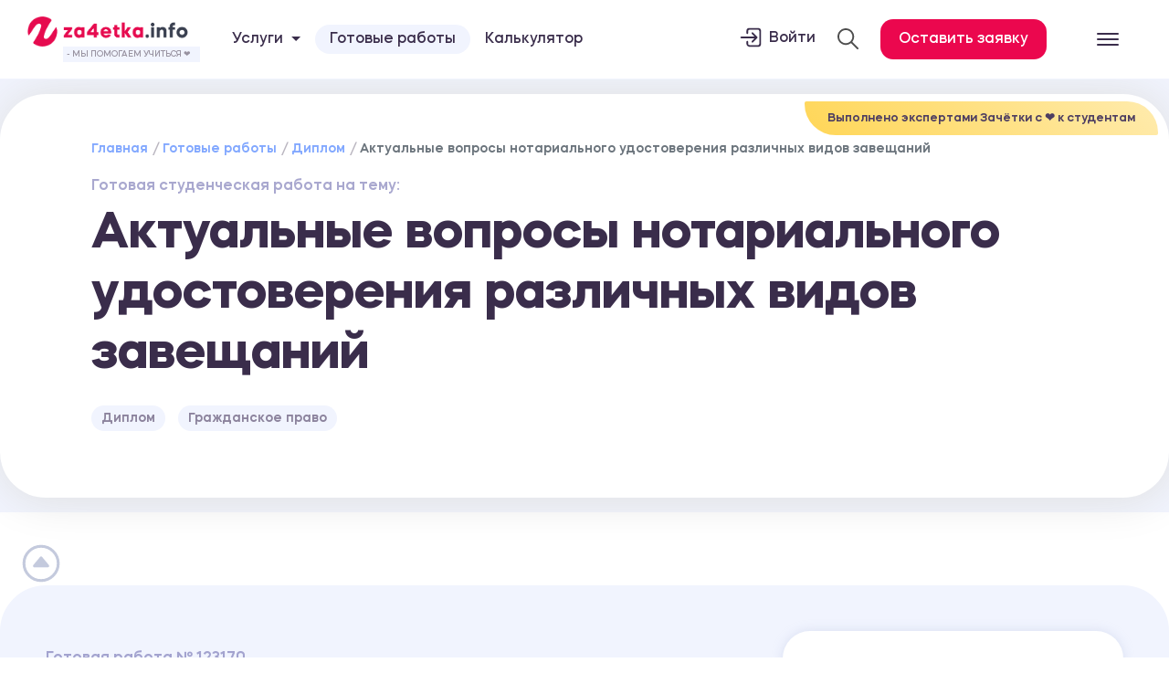

--- FILE ---
content_type: text/html; charset=UTF-8
request_url: https://za4etka.info/ready/diplom/123170
body_size: 32908
content:
<!DOCTYPE html>
<html lang="ru">
<head>
    <meta charset="utf-8">
    <meta name="viewport" content="width=device-width, initial-scale=1">
    <meta name="csrf-token" content="6EDKJrjxDvYteOSHLtjq9WwCUJiW4eTpktSXlaK7">
                                        <meta name="description" content="Диплом 'Актуальные вопросы нотариального удостоверения различных видов завещаний' по дисциплине 'Гражданское право' - Заказать готовую работу №123170 на za4etka.info">
                                        <title>Актуальные вопросы нотариального удостоверения различных видов завещаний - Диплом №123170</title>
                <meta property="og:title" content="Актуальные вопросы нотариального удостоверения различных видов завещаний - Диплом №123170"/>
                        <!-- <link href="https://cdn.jsdelivr.net/npm/bootstrap@5.3.3/dist/css/bootstrap.min.css" rel="stylesheet"> -->
<script src="https://cdn.jsdelivr.net/npm/bootstrap@5.3.3/dist/js/bootstrap.bundle.min.js"></script>

 
    <link href="/build/css/app.css?id=ffecf7565323291d7ded" rel="stylesheet">

    
    <meta name="twitter:image:src" content="https://za4etka.info/images/logo_vk.png">
    <meta property="og:image" content="https://za4etka.info/images/logo_vk.png"/>
    <meta property="og:url" content= "https://za4etka.info/ready/diplom/123170" />

    <link rel="icon" type="image/png" sizes="32x32" href="/favicon-32x32.png">
    <link rel="icon" type="image/x-icon" href="/favicon.ico">
    <link rel="icon" type="image/png" sizes="16x16" href="/favicon-16x16.png">
    <link rel="icon" type="image/png" sizes="96x96" href="/favicon-96x96.png">
    <link rel="icon" type="image/png" sizes="192x192" href="/favicon-192x192.png">
    <link rel="apple-touch-icon"  sizes="57x57" href="/favicon-57x57.png">
    <link rel="apple-touch-icon"  sizes="60x60" href="/favicon-60x60.png">
    <link rel="apple-touch-icon"  sizes="72x72" href="/favicon-72x72.png">
    <link rel="apple-touch-icon"  sizes="76x76" href="/favicon-76x76.png">
    <link rel="apple-touch-icon"  sizes="114x114" href="/favicon-114x114.png">
    <link rel="apple-touch-icon"  sizes="120x120" href="/favicon-120x120.png">
    <link rel="apple-touch-icon"  sizes="144x144" href="/favicon-144x144.png">
    <link rel="apple-touch-icon"  sizes="152x152" href="/favicon-152x152.png">
    <link rel="apple-touch-icon"  sizes="180x180" href="/favicon-180x180.png">
    <link rel="shortcut icon" type="image/x-icon" href="/favicon.ico">
    <meta name="msapplication-TileColor" content="#ffffff">
    <meta name="msapplication-TileImage" content="/favicon-144x144.png">
    <meta name="msapplication-config" content="/browserconfig.xml">
    <link rel="manifest" href="/manifest.json">
    <meta name="theme-color" content="#ffffff">
</head>
<body>
 
    
     <!-- <section class="code-banner" aria-labelledby="code-banner__label" id="code-banner-root">
    <p class="code-banner__text" id="code-banner__label">
        Акция! До конца июня - скидка 20% на все <a href="/ready">готовые работы</a> 🥰
    </p>
</section> -->
<header>
    <nav class="navbar navbar-light  " itemscope="" itemtype="http://schema.org/SiteNavigationElement">
        <aside class="row m-0" style="opacity: 0;">
            <span id="menu-close">
                <ion-icon name="close-outline"></ion-icon>
            </span>
            <div class="aside-section aside-right col-12 col-md-6 col-lg-8 col-xl-9 order-md-2 order-1">
                <div class="row">
                    <div class="col-12 col-lg-6 col-xl-4">
                        <ul itemprop="about" itemscope="" itemtype="http://schema.org/ItemList" class="aside-list">
                            <li itemprop="itemListElement" itemscope="" itemtype="http://schema.org/ItemList"><a class="aside-anchor" href="/ready" style="
                                font-size: 30px;
                                font-weight: 800;
                            "><span data-letters="Готовые работы">Готовые работы</span></a></li>
                            <li itemprop="itemListElement" itemscope="" itemtype="http://schema.org/ItemList"><a style="    font-size: 41px;
                    font-weight: 800;" class="aside-anchor" href="/uslugi"><span data-letters="Все услуги">Все услуги</span></a></li>
                                                            <li itemprop="itemListElement" itemscope="" itemtype="http://schema.org/ItemList"><a class="aside-anchor" href="/uslugi/diplom"><span data-letters="Дипломная работа">Дипломная работа</span></a></li>
                                                            <li itemprop="itemListElement" itemscope="" itemtype="http://schema.org/ItemList"><a class="aside-anchor" href="/uslugi/kursovaya"><span data-letters="Курсовая работа">Курсовая работа</span></a></li>
                                                            <li itemprop="itemListElement" itemscope="" itemtype="http://schema.org/ItemList"><a class="aside-anchor" href="/uslugi/kontrolnaya-rabota"><span data-letters="Контрольная работа">Контрольная работа</span></a></li>
                                                            <li itemprop="itemListElement" itemscope="" itemtype="http://schema.org/ItemList"><a class="aside-anchor" href="/uslugi/laboratornaya-rabota"><span data-letters="Лабораторная работа">Лабораторная работа</span></a></li>
                                                            <li itemprop="itemListElement" itemscope="" itemtype="http://schema.org/ItemList"><a class="aside-anchor" href="/uslugi/otchet-po-practike"><span data-letters="Отчет по практике">Отчет по практике</span></a></li>
                                                            <li itemprop="itemListElement" itemscope="" itemtype="http://schema.org/ItemList"><a class="aside-anchor" href="/uslugi/dissertaciya"><span data-letters="Диссертация">Диссертация</span></a></li>
                                                            <li itemprop="itemListElement" itemscope="" itemtype="http://schema.org/ItemList"><a class="aside-anchor" href="/uslugi/plan-conspect"><span data-letters="План-конспект">План-конспект</span></a></li>
                                                            <li itemprop="itemListElement" itemscope="" itemtype="http://schema.org/ItemList"><a class="aside-anchor" href="/uslugi/dnevnik-po-praktike"><span data-letters="Дневник по практике">Дневник по практике</span></a></li>
                                                            <li itemprop="itemListElement" itemscope="" itemtype="http://schema.org/ItemList"><a class="aside-anchor" href="/uslugi/voprosy"><span data-letters="Ответы на билеты">Ответы на билеты</span></a></li>
                                                    </ul>
                    </div>
                    <div class="col-12 col-lg-6 col-xl-4">
                        <ul itemprop="about" itemscope="" itemtype="http://schema.org/ItemList" class="aside-list">
                                                            <li itemprop="itemListElement" itemscope="" itemtype="http://schema.org/ItemList"><a class="aside-anchor" href="/uslugi/esse"><span data-letters="Эссе">Эссе</span></a></li>
                                                            <li itemprop="itemListElement" itemscope="" itemtype="http://schema.org/ItemList"><a class="aside-anchor" href="/uslugi/doklad"><span data-letters="Доклад">Доклад</span></a></li>
                                                            <li itemprop="itemListElement" itemscope="" itemtype="http://schema.org/ItemList"><a class="aside-anchor" href="/uslugi/zadacha"><span data-letters="Задачи">Задачи</span></a></li>
                                                            <li itemprop="itemListElement" itemscope="" itemtype="http://schema.org/ItemList"><a class="aside-anchor" href="/uslugi/referat"><span data-letters="Реферат">Реферат</span></a></li>
                                                            <li itemprop="itemListElement" itemscope="" itemtype="http://schema.org/ItemList"><a class="aside-anchor" href="/uslugi/perevod"><span data-letters="Перевод">Перевод</span></a></li>
                                                            <li itemprop="itemListElement" itemscope="" itemtype="http://schema.org/ItemList"><a class="aside-anchor" href="/uslugi/prezentaciya"><span data-letters="Презентация">Презентация</span></a></li>
                                                            <li itemprop="itemListElement" itemscope="" itemtype="http://schema.org/ItemList"><a class="aside-anchor" href="/uslugi/online-ekzamen"><span data-letters="Онлайн-экзамен">Онлайн-экзамен</span></a></li>
                                                            <li itemprop="itemListElement" itemscope="" itemtype="http://schema.org/ItemList"><a class="aside-anchor" href="/uslugi/surs"><span data-letters="СУРС">СУРС</span></a></li>
                                                            <li itemprop="itemListElement" itemscope="" itemtype="http://schema.org/ItemList"><a class="aside-anchor" href="/uslugi/oformlenie-gost"><span data-letters="Оформление по ГОСТу">Оформление по ГОСТу</span></a></li>
                                                            <li itemprop="itemListElement" itemscope="" itemtype="http://schema.org/ItemList"><a class="aside-anchor" href="/uslugi/praktikum"><span data-letters="Практикум">Практикум</span></a></li>
                                                            <li itemprop="itemListElement" itemscope="" itemtype="http://schema.org/ItemList"><a class="aside-anchor" href="/uslugi/online-testy"><span data-letters="Онлайн-тесты">Онлайн-тесты</span></a></li>
                                                            <li itemprop="itemListElement" itemscope="" itemtype="http://schema.org/ItemList"><a class="aside-anchor" href="/uslugi/cherteg"><span data-letters="Чертеж">Чертеж</span></a></li>
                                                            <li itemprop="itemListElement" itemscope="" itemtype="http://schema.org/ItemList"><a class="aside-anchor" href="/uslugi/shpargalka"><span data-letters="Шпаргалка">Шпаргалка</span></a></li>
                                                            <li itemprop="itemListElement" itemscope="" itemtype="http://schema.org/ItemList"><a class="aside-anchor" href="/uslugi/stati"><span data-letters="Статьи">Статьи</span></a></li>
                                                    </ul>
                    </div>
                    <div class="col-12 col-lg-6 col-xl-4">
                        <ul itemprop="about" itemscope="" itemtype="http://schema.org/ItemList" class="aside-list">
                            <li itemprop="itemListElement" itemscope="" itemtype="http://schema.org/ItemList"><a style="    font-size: 41px;
                    font-weight: 800;" class="aside-anchor"><span data-letters="Клиентам">Клиентам</span></a></li>
                            <li itemprop="itemListElement" itemscope="" itemtype="http://schema.org/ItemList"><a class="aside-anchor" href="/calculator"><span data-letters="Калькулятор">Калькулятор</span></a></li>
                            <li itemprop="itemListElement" itemscope="" itemtype="http://schema.org/ItemList"><a class="aside-anchor" href="/experts"><span data-letters="Эксперты">Эксперты</span></a></li>
                            <li itemprop="itemListElement" itemscope="" itemtype="http://schema.org/ItemList"><a class="aside-anchor" href="/reviews"><span data-letters="Отзывы">Отзывы</span></a></li>
                            <li itemprop="itemListElement" itemscope="" itemtype="http://schema.org/ItemList"><a class="aside-anchor" href="/faq"><span data-letters="Вопросы и ответы">FAQ</span></a></li>
                            <li itemprop="itemListElement" itemscope="" itemtype="http://schema.org/ItemList"><a class="aside-anchor" href="/news"><span data-letters="Статьи">Статьи</span></a></li>
                            <li itemprop="itemListElement" itemscope="" itemtype="http://schema.org/ItemList"><a class="aside-anchor" href="/disciplines"><span data-letters="Дисциплины">Дисциплины</span></a></li>
                            <li itemprop="itemListElement" itemscope="" itemtype="http://schema.org/ItemList"><a class="aside-anchor" href="/about"><span data-letters="О нас">О нас</span></a></li>
                            <li itemprop="itemListElement" itemscope="" itemtype="http://schema.org/ItemList"><a class="aside-anchor" href="/contact"><span data-letters="Онлайн-тесты">Контакты</span></a></li>
                        </ul>
                    </div>
                </div>
            </div>
            <div class="aside-section aside-left col-12 col-md-6 col-lg-4 col-xl-3 order-md-3 order-2">
                <div class="aside-content">
                    <img height="55" width="300" class="logoimg mb-4" src="/images/logo_z4info.png" alt="Za4etka.info -
            Академическая поддержка студентов по всей России" title="Za4etka.info - Академическая поддержка студентов по всей России">
                    <div class="col-md-12 footer-contact-block">
                        <p class="footer-contact-block_title">☎️ Прием заявок 24 / 7</p>
                        
                        
                        <p class="footer-contact-block_phone">+7 958 111-86-18</p>
                        <a href="mailto:zakaz@za4etka.info" class="footer-contact-block_email">zakaz@za4etka.info</a>
                        <p style=" font-size: 12px;
    border-top: 1px #dedede solid;
    padding-top: 10px;
    margin-top: 10px;
    line-height: 1.4;">Сайт работает по московскому времени</p>
                        <clock-date class="clock"></clock-date>
                    </div>
                    <p> Вы можете задать интересующие вас вопросы </p>
                    <div class="soc mb-4" style="justify-content:space-around;">
                     <a href="https://vk.com/za4etka_rf" target="_blank" class="" rel="nofollow"><img width="40" height="40" src="/images/icons/3128354.png" ></a>
                </div>
                    <div class="d-flex justify-content-center">
                        <a target="_bllank" href="/login" class="d-block m-0 button-za4etka" target="_blank">Вход в личный кабинет</a>
                    </div>
                </div>
            </div>
        </aside>
        <div class="container-fluid justify-content-center">
            <div class="row w-100 position-relative justify-content-between align-items-center">
                <div class="col-5 col-md-4 col-lg-6 col-xl-2">
                    <a href="/" class="position-relative d-flex flex-column">
                        <img width="180"   class=" " src="/images/logo_z4info.png" alt="Za4etka.info -
                Академическая поддержка студентов по всей России" title="Za4etka.info - Академическая поддержка студентов по всей России">
                        <span class="helptextlogo">- Мы помогаем учиться ❤️</span>
                    </a>
                </div>
                <div class="col-7 col-md-5 col-lg-5 col-xl-5 text-left d-none d-xl-block">
                    <ul class="nav align-items-center navigatelinks">
                        <li class="nav-item dropdown d-none d-lg-block">
                            <a class="nav-link dropdown-toggle" data-toggle="dropdown" href="#" role="button" aria-haspopup="true" aria-expanded="false">Услуги</a>
                            <div class="dropdown-menu dropdown-menu-right">
                                <a class="dropdown-item" href="/uslugi">Все услуги</a>
                                                                    <a class="dropdown-item" href="/uslugi/diplom">Дипломная работа</a>
                                                                    <a class="dropdown-item" href="/uslugi/kursovaya">Курсовая работа</a>
                                                                    <a class="dropdown-item" href="/uslugi/kontrolnaya-rabota">Контрольная работа</a>
                                                                    <a class="dropdown-item" href="/uslugi/laboratornaya-rabota">Лабораторная работа</a>
                                                                    <a class="dropdown-item" href="/uslugi/otchet-po-practike">Отчет по практике</a>
                                                                    <a class="dropdown-item" href="/uslugi/dissertaciya">Диссертация</a>
                                                                    <a class="dropdown-item" href="/uslugi/plan-conspect">План-конспект</a>
                                                                    <a class="dropdown-item" href="/uslugi/dnevnik-po-praktike">Дневник по практике</a>
                                                                    <a class="dropdown-item" href="/uslugi/voprosy">Ответы на билеты</a>
                                                                    <a class="dropdown-item" href="/uslugi/esse">Эссе</a>
                                                                    <a class="dropdown-item" href="/uslugi/doklad">Доклад</a>
                                                                    <a class="dropdown-item" href="/uslugi/zadacha">Задачи</a>
                                                                    <a class="dropdown-item" href="/uslugi/referat">Реферат</a>
                                                                    <a class="dropdown-item" href="/uslugi/perevod">Перевод</a>
                                                                    <a class="dropdown-item" href="/uslugi/prezentaciya">Презентация</a>
                                                                    <a class="dropdown-item" href="/uslugi/online-ekzamen">Онлайн-экзамен</a>
                                                                    <a class="dropdown-item" href="/uslugi/surs">СУРС</a>
                                                                    <a class="dropdown-item" href="/uslugi/oformlenie-gost">Оформление по ГОСТу</a>
                                                                    <a class="dropdown-item" href="/uslugi/praktikum">Практикум</a>
                                                                    <a class="dropdown-item" href="/uslugi/online-testy">Онлайн-тесты</a>
                                                                    <a class="dropdown-item" href="/uslugi/cherteg">Чертеж</a>
                                                                    <a class="dropdown-item" href="/uslugi/shpargalka">Шпаргалка</a>
                                                                    <a class="dropdown-item" href="/uslugi/stati">Статьи</a>
                                                            </div>
                        </li>
                        <li class="nav-item d-none d-lg-block">
                            <a class="warn-but" class="nav-link" href="/ready">Готовые работы</a>
                        </li>
                        <li class="nav-item d-none d-lg-block">
                            <a class="nav-link" href="/calculator">Калькулятор</a>
                        </li> 
                        
                        
                    </ul>
                </div>
                <div class="col-5 col-md-7 col-lg-5 col-xl-4 text-right">
                    <ul class="nav align-items-center justify-content-end">
                        <li class="ml-4 d-none d-md-block " style=" 
                    font-weight: 500;">
                            <a class="d-flex" style="line-height: 2.1; color: inherit; " target="_blank" href="/login">
                                <ion-icon class="header-icons" name="log-in-outline"></ion-icon>Войти</a>
                        </li>
                        <li class="search-li mx-4 d-none d-md-block" style="padding: 4px 0;">
                            <div class="" id="head-search" style=" position: relative; ">
                                <span class="search-toggle active"> <img src="/images/loupe.svg" style="width: 23px;  filter: grayscale(1);"></span>
                            </div>
                        </li>
                        <li class="   ">
                            <div class="order-button">Оставить заявку </div>
                        </li>
                    </ul>
                </div>
                <div class="col-1 d-flex justify-content-center">
                    <span id="menu-open">
                        <ion-icon name="menu-outline"></ion-icon> 
                    </span>
                </div>
                <form action="/search" class="search-box">
                    <input name="key" type="text" placeholder="Что ищем?" class="text search-input">
                    <button type="submit">Найти </button>
                </form>
            </div>
        </div>
    </nav>
 
</header>

<style>
    
.banner-discont{
    background: #ffffff;
    display: flex
;
    /* flex-wrap: wrap; */
    align-items: center;
    justify-content: space-between;
    border-top: 1px #e4e6eb solid;
    padding: clamp(10px, 2.5vw, 13px);
    background: #FFEB00;
    background: radial-gradient(circle, #3F51B5 0%, #2196F3 130%);
}
.banner-discont .text{
  
    text-align: center;
    line-height: 1.2;
    font-size: clamp(0.875rem, 0.8309887459807074rem + 0.41292604501607719vw, 1.4625rem);
    text-transform: uppercase;
    color: #fff;
}
.banner-discont .text a{
    color: #ffeb00;
    border-bottom: 2px #ffeb00 solid;
}

.price-nodisc{
    color: #ff3737;
    text-decoration: line-through;
    margin-right: 10px;
    font-size: 20px;
 
}
.price-new{
    color: #2b80e0;
    margin-right: 10px;
    font-size: 35px;
  
}
 
    .warn-but{
        border-radius: 30px;
                    background: #f1f4fe;
                    color: #3d3858;
                    transition: .3s linear;
                    padding: 8px 16px;
    }  .warn-but:hover{
        background: #eb074e;
        transition: .3s linear;
        color: #fff;
    }
    </style>

      <main id="app" class="app-content  ">
        <section class="py-3 lightblue ">
    <div class="container container-offers-main">
        <div class="service-block_date">Выполнено экспертами Зачётки c ❤️ к студентам</div>
        <div class="row justify-content-center">
            <div class="col-12 col-md-11">
                <nav aria-label="breadcrumb">
                    <ol class="breadcrumb" itemscope itemtype="http://schema.org/BreadcrumbList" style="    background-color: #fff0;">
                        <li class="breadcrumb-item" itemscope itemprop="itemListElement" itemtype="http://schema.org/ListItem">
                            <a href="/" itemprop="item">
                                <span itemprop="name">Главная</span>
                                <meta itemprop="position" content="1">
                            </a>
                        </li>
                        <li class="breadcrumb-item"><a href="/ready">Готовые работы</a></li>
                        <li class="breadcrumb-item"><a href="/ready/diplom">Диплом</a></li>
                        <li class="breadcrumb-item active" aria-current="page">Актуальные вопросы нотариального удостоверения различных видов завещаний</li>
                    </ol>
                </nav>
                <p class="offers-mainpretitle">Готовая студенческая работа на тему:</p>
                <div class="page-header mb-4">
                    <h1>Актуальные вопросы нотариального удостоверения различных видов завещаний</h1>
                </div>
                <span class="minibadge">Диплом</span>
                <span class="minibadge">Гражданское право</span>
                <div class="page-short-desc">
                    
                </div>
            </div>
        </div>
    </div>
</section>
<section class="py-5   ">
    <div class="container lightblue container-offers-desct">
        <div class="row justify-content-center">
            <div class="col-12 col-md-12 col-lg-8">
                <p class="offers-mainpretitle">Готовая работа № 123170</p>
                <div class="page-header mb-4">
                    <div class="dublicate-title">Актуальные вопросы нотариального удостоверения различных видов завещаний</div>
                    <div class="dop-date">
                        Учебное заведение:
                        <span>Санкт-Петербургский институт филиал ВГУЮ (Всероссийского государственного университета юстиции (РПА Минюста России)) </span> </div>
                    <div class="dop-date">
                        Год:
                        <span>2020</span> </div>
                                            <div class="dop-date">
                            Оценка:
                            <span>4</span>
                        </div>
                                    </div>
                                    <div class="defa">
                        <h5>Характеристика работы:</h5>
                        <div class="desk mb-3" style="height: 120px; overflow: hidden;"><div><div>Работа защищена на оценку «4» без доработок.&nbsp;</div><div>Уникальность свыше 40%.&nbsp;</div><div>Работа оформлена в соответствии с методическими указаниями учебного заведения.&nbsp;</div><div>Количество страниц - 66.<span style="white-space:pre">	</span></div><div>В работе также имеется следующее приложение:</div></div><div>ПРИЛОЖЕНИЕ 1 Образец совместного завещания.</div><div><br></div> <div class="fog-area" style="position: absolute;z-index: 1;bottom: 0px;left: 0px;width: 100%;height: 13rem;background: linear-gradient(rgba(241, 244, 249, 0) 25.5%, rgb(240 244 251) 71.17%);">
                                <div class="more-button">Подробнее</div>
                            </div>
                        </div>
                    </div>
                                
                                                            <div class="faq-card">
                            <div class="faq-card__title">
                                Содержание
                            </div>
                            <div class="faq-card__body" style="display: none;">
                                                                <div>ВВЕДЕНИЕ<span style="white-space: pre;">	</span><br></div><div>Глава 1. Общие положения о завещании как основании наследования<span style="white-space:pre">	</span></div><div>1.1. Становление и развитие института наследования по завещанию<span style="white-space:pre">	</span></div><div>1.2. Понятие и содержание завещания<span style="white-space:pre">	</span></div><div>1.3. Основания и порядок изменения, отмены завещания<span style="white-space:pre">	</span></div><div>Глава 2. Особенности нотариального удостоверения завещания<span style="white-space:pre">	</span></div><div>2.1. Форма и общий порядок удостоверения завещания<span style="white-space:pre">	</span></div><div>2.2. Особенности удостоверения отдельных видов завещаний<span style="white-space:pre">	</span></div><div>2.3. Удостоверение завещаний в местах принудительного содержания<span style="white-space:pre">	</span></div><div>Глава 3. Особенности признания завещания недействительным<span style="white-space:pre">	</span></div><div>3.1. Вопросы определения дееспособности граждан<span style="white-space:pre">	</span></div><div>3.2. Особенности признания наследственного договора недействительным<span style="white-space:pre">	</span></div><div>3.3. Признание совместного завещания супругов как новационной формы недействительным<span style="white-space:pre">	</span></div><div>ЗАКЛЮЧЕНИЕ</div><div>БИБЛИОГРАФИЧЕСКИЙ СПИСОК<span style="white-space:pre">	</span><br>ПРИЛОЖЕНИЕ</div><div><br></div><div><br></div><div><br></div><div><br></div>
                            </div>
                        </div>
                                                                <div class="faq-card">
                            <div class="faq-card__title">
                                Выдержка из работы
                            </div>
                            <div class="faq-card__body preview-lg" style="display: none;">
                                                                <div style="text-align: justify;"><b>ВВЕДЕНИЕ</b></div><div style="text-align: justify;"><br></div><div style="text-align: justify;">Наследование носило важнейший политический характер при переходе от одних лиц к другим высших постов или должностей в племени, роду, со временем – в государстве. Документы, отдаленно напоминающие завещание в современном смысле этого слова, известны с давних времен. Разумеется, завещания имели иную форму, отличную от существующей в настоящее время. Само наследование на основании таких документов также сыграло важную роль в развитии религиозных культов, которые строились на основании поклонения предкам либо семейным богам.&nbsp;</div><div style="text-align: justify;">Наследование имеет два основания: наследование по закону и наследование по завещанию. При этом само наследование в современном мире выступает в качестве одного из способов приобретения права собственности.&nbsp;</div><div style="text-align: justify;">Актуальность темы. Наследственные правоотношения – это один из самых важных институтов гражданского права. Наследование существует практически с момента появления человека, с самых незапамятных времен. Оно выполняет важную роль в самых различных сферах.&nbsp;</div><div style="text-align: justify;">Вместе с тем на сегодняшний день большинство споров по гражданским делам возникает при решении вопросов наследования, главным образом при наследовании по завещанию (оспаривается завещание, дееспособность завещателя). Именно поэтому изучение правового регулирования наследования имеет немаловажное значение.</div><div style="text-align: justify;">Объектом исследования выступает общественные отношения, складывающиеся в связи с особенностями нотариального удостоверения различных видов завещаний.</div><div style="text-align: justify;">Предметом исследования являются правовые нормы, определяющие условия и особенности нотариального удостоверения различных видов завещаний.&nbsp;</div><div style="text-align: justify;">Целью исследования является углубление и закрепление теоретических знаний в области правового регулирования нотариального удостоверения различных видов завещаний, выявление актуальных проблем.&nbsp;</div><div style="text-align: justify;">Для достижения цели дипломного исследования были поставлены следующие задачи:&nbsp;</div><div style="text-align: justify;">– рассмотреть историю становления и развития института наследования по завещанию;</div><div style="text-align: justify;">– охарактеризовать понятие и содержание завещания;<span style="white-space:pre">	</span></div><div style="text-align: justify;">– изучить основания и порядок изменения, отмены завещания;<span style="white-space:pre">	</span></div><div style="text-align: justify;">– проанализировать форму и общий порядок удостоверения завещания;<span style="white-space:pre">	</span>– выявить особенности удостоверения отдельных видов завещаний;<span style="white-space:pre">	</span></div><div style="text-align: justify;">– изучить порядок удостоверения завещаний в местах принудительного содержания;<span style="white-space:pre">	</span></div><div style="text-align: justify;">– охарактеризовать вопросы определения дееспособности граждан;</div><div style="text-align: justify;">– изучить особенности признания наследственного договора недействительным;</div><div style="text-align: justify;">– рассмотреть особенности признания совместного завещания супругов недействительным.</div><div style="text-align: justify;">Методы исследования. Методологическую основу данной работы составили методы толкования правовых норм, метод сравнительного анализа, метод синтеза, метод систематизации и обобщения, логический методы и некоторые другие.</div><div style="text-align: justify;">Нормативную базу дипломной работы составили нормативные правовые акты, в том числе Конституция Российской Федерации, Гражданский кодекс Российской Федерации, Основы законодательства Российской Федерации о нотариате и другие нормативные правовые акты.</div><div style="text-align: justify;">Структура дипломной работы предопределяется целью и задачами исследования и включает введение, три главы с параграфами, заключение, библиографический список.&nbsp;</div><div style="text-align: justify;">&nbsp; &nbsp; &nbsp; &nbsp; &nbsp;&nbsp;</div><div style="text-align: justify;"><br></div><div style="text-align: justify;"><b>Глава 1. Общие положения о завещании как основании наследования</b></div><div style="text-align: justify;"><b><br></b></div><div style="text-align: justify;"><b>1.1. Становление и развитие института наследования по завещанию</b></div><div style="text-align: justify;"><br></div><div style="text-align: justify;">Институт наследования в целом берет свои истоки из доклассового общества. Собственность в экономическом смысле существовала еще до образования государства и права, но непосредственно право собственности появилось только с появлением государства. Следовательно, право наследования также появилось только с возникновением государства.</div><div style="text-align: justify;">На ранних этапах развития общества, в примитивных сообществах не существовало никаких субъективных прав (включая имущественные права) и наследования имущества (со смертью владельца его право собственности на вещь прекращалось, собственность становилась предметом свободного владения). Собственность и наследственные отношения в древнем обществе регулировались и снабжались обычаями, традициями, убеждениями, общественным мнением .</div><div style="text-align: justify;">Следовательно, в древнем обществе наследование было возможно только по закону, а воля индивида (группы) не учитывалась – наследования по завещанию не существовало. Переход от государственной собственности к частной, имевший место в эпоху неолита, сыграл важную роль в эволюции отношений собственности.</div><div style="text-align: justify;">Самым древним из сохранившихся для нас памятников права, содержащих правила о наследовании, является Киевский договор с Византией, заключенный киевским князем Олегом (911 года). В договоре предусматривалось: если русский человек умер в Византии, у него не было родственников в Византии, и он не оставил распоряжения о своем имуществе, то его имущество должно быть отправлено в Россию его родственникам; если оставил таковое, то его имущество должно быть отправлено в Россию его родственникам («создать церемонию»), имущество должно быть передано лицу, которому оно предназначено по желанию. Таким образом, договор отражает два метода наследования, признанных в древнерусском государстве – по закону и волей, а воля – письменным актом .&nbsp;</div><div style="text-align: justify;">Рассматривая эволюцию наследственного права с точки зрения регулирования реляционного законодательства, можно выделить пять основных этапов:</div><div style="text-align: justify;">– на первом этапе (в древнерусскую эпоху) наследственные отношения были затронуты Русской Правдой (1016-1062);</div><div style="text-align: justify;">– на втором этапе (становление феодального строя) – Псковская судебная грамота (14-15 вв.), в которой развивались материальные условия Русской Правды; ее можно было унаследовать по двум причинам: по закону («отморщина») и по завещанию («порядок») .</div><div style="text-align: justify;">Также допускается составить завещание в пользу третьего лица, но для этого необходимо подготовить заявление в письменной форме. Написание завещания не является обязательным, если наследодатель выбирает наследника (отца, мать, сына, брата, сестру, племянника) из круга наследников в соответствии с законом;</div><div style="text-align: justify;">– на третьем этапе (империя) – Указом Петра I «О первородстве и наследовании движимого и недвижимого имущества» (1714), Сводом законов Российской Империи (1834) (статья 1104 свода впервые на законодательном уровне закреплена в наследовании движимого и недвижимого имущества;</div><div style="text-align: justify;">– на четвертом этапе – Указом Центрального исполнительного комитета от 27 апреля 1918 г. «Об упразднении наследства», Гражданским кодексом, Указом Президиума Верховного Совета СССР «О наследниках по закону и завещанию» (1945 год) (в него были включены новые правила о завещаниях, позволяющие наследовать не ближайшему члену семьи (постороннему), если на момент открытия наследства не имеется ни одного наследника по закону).</div><div style="text-align: justify;"><br></div><div style="text-align: justify;"><br></div><div><div style="text-align: justify; "><b>Глава 2. Особенности нотариального удостоверения завещания</b></div><div style="text-align: justify; "><b><br></b></div><div style="text-align: justify; "><b>2.1. Форма и общий порядок удостоверения завещания</b></div><div style="text-align: justify; "><br></div><div style="text-align: justify; ">В настоящее время действующее законодательство придает особое значение форме завещания. Соблюдение юридической формы завещания является одним из основных условий его действительности. Интересным представляется рассмотрение данного вопроса в сравнительном анализе с законодательством некоторых зарубежных стран.</div><div style="text-align: justify; ">Как известно, в Российской Федерации порядок составления завещания строго регламентирован.</div><div style="text-align: justify; ">Так, в соответствии с положениями, содержащимися в законодательстве, завещание должно быть составлено в письменной форме, собственноручно подписано завещателем и удостоверено нотариусом .&nbsp;</div><div style="text-align: justify; ">Поэтому можно сказать, что законодательство Российской Федерации о завещаниях до сих пор остается традиционным. Так как невозможно составить так называемые домашние завещания, особенно в устной форме. Поэтому несоблюдение установленной законом формы означает, что завещание недействительно.</div><div style="text-align: justify; ">Завещание должно быть составлено в письменной форме и удостоверено нотариусом. Несоблюдение правил о письменной форме завещания и его удостоверении влечет за собой недействительность завещания (п. 1 ст. 1124) . В тоже время аналогичная норма установлена в ГК Испании: испанцы также могут составить собственноручно написанное завещание даже в тех странах, законы которых не допускают такого вида завещаний (ст. 732)&nbsp; и др.</div><div style="text-align: justify; ">Во многих других странах признается так называемая «олиграфическая» форма завещания – акт, составленный от руки, который в свою очередь не требует никакого специального удостоверения. И тут уже возникают определённые трудности.&nbsp;</div><div style="text-align: justify; ">Например, если наследодатель является гражданином страны, где применяется такая форма завещания, а наследник, либо имущество, переходящее по наследству, находится в Российской Федерации. Так, чтобы обеспечить признание таких актов в государстве, в котором рассматривается дело о наследовании, необходимо внести определённое положение.&nbsp;&nbsp;</div><div style="text-align: justify; ">Завещание или его отмена не могут быть признаны недействительными вследствие несоблюдения формы, если последняя удовлетворяет требованиям права места составления акта или требованиям права Российской Федерации.</div><div style="text-align: justify; ">Как уже говорилось выше, завещание должно быть подписано собственноручно. Однако возникает вопрос: что делать, если завещатель не может выполнить это требование из-за физической нетрудоспособности, болезни или неграмотности. В этом случае законодательство предусматривает подписание завещания по просьбе наследодателя другим лицом – рукоприкладчиком в присутствии нотариуса или иного лица, удостоверяющего завещание. В таком случае в завещании обязательно должна быть указана причина невозможности подписания собственноручно, а также имя, фамилия отчество и место жительства подписавшего завещание гражданина .</div><div style="text-align: justify; ">Однако, при всём при этом, гражданское законодательство Российской Федерации ограничивает круг лиц, которые имеют право подписывать завещание. К лицам, не имеющим право выступать в качестве рукоприкладчика, относятся:</div><div style="text-align: justify; ">1) нотариус, либо иные лица, законно допущенные к совершению нотариальных действий;</div><div style="text-align: justify; ">2) если в пользу лица составляется завещание, а также его близких родственников (детей, родителей, внуков);</div><div style="text-align: justify; ">3) наследники по завещанию и закону;</div><div style="text-align: justify; ">4) граждане, не обладающие полной дееспособностью.</div><div style="text-align: justify; "><br></div><div style="text-align: justify; "><br></div></div><div><div style="text-align: justify; "><b>Глава 3. Особенности признания завещания недействительным</b></div><div style="text-align: justify; "><b><br></b></div><div style="text-align: justify; "><b>3.1. Вопросы определения дееспособности граждан</b></div><div style="text-align: justify; "><span style="white-space:pre">	</span></div><div style="text-align: justify; ">Право наследования и завещания имущества входит в содержание гражданской правоспособности, признаваемой в равной мере всеми гражданами, возникающей при рождении и заканчивающейся при смерти. Право наследования гарантируется Конституцией Российской Федерации.&nbsp;</div><div style="text-align: justify; ">Невозможно составить завещание в общем порядке без обращения к нотариусу, поэтому успех данного вида сделки, ее неоспоримость, следовательно, полное осуществление завещания умершего зависит от деятельности нотариуса. Кроме того, совершение завещания входит в обязанности главы местного самоуправления и специально уполномоченных должностных лиц местного самоуправления и должностных лиц консульских учреждений Российской Федерации, а также лиц, указанных в статье 1127 ГК РФ .&nbsp;</div><div style="text-align: justify; ">Поэтому составление завещаний на стадии составления и нотариального заверения имеет большое значение для их дальнейшей успешной реализации и предотвращения юридических споров. В нотариальной практике одной из проблем является определение правоспособности лица, ходатайствующего об исполнении завещания (завещателя). Для совершения такой нотариально удостоверенной сделки, как завещание, гражданин должен обладать полной дееспособностью на момент его совершения.</div><div style="text-align: justify; ">Так, согласно п. 1 ст. 21 ГК РФ дееспособность – это способность гражданина своими действиями приобретать и осуществлять гражданские права, создавать для себя гражданские обязанности и исполнять их . Дееспособность возникает в полном объеме с наступлением совершеннолетия, то есть по достижении восемнадцатилетнего возраста.&nbsp;</div><div style="text-align: justify; ">Содержание дееспособности составляют сделкоспособность (способность к совершению сделок) и деликтоспособность (способность нести ответственность за неправомерные действия). Поэтому дееспособность предполагает способность понимать значение своих действий (так называемый интеллектуальный критерий), управлять ими (волевой критерий) и предвидеть их последствия.&nbsp;</div><div style="text-align: justify; ">Конституция Российской Федерации также предусматривает, что граждане самостоятельно осуществляют свои права и обязанности с восемнадцатилетнего возраста. Однако ГК РФ предусмотрен случай достижения восемнадцатилетнего возраста до начала полной дееспособности, который включает в себя совершеннолетие (пункт 2 статьи 21 ГК РФ) и освобождение (статья 27 ГК РФ) .&nbsp;</div><div style="text-align: justify; ">Несмотря на тот момент, когда гражданин обладает полной дееспособностью, ее наличие является необходимым условием для участия в гражданско-правовых отношениях. ГК РФ предусматривает лишь отдельные виды сделок, совершаемых несовершеннолетними в возрасте от 14 до 18 лет, несовершеннолетними в возрасте от 6 до 14 лет и гражданами с ограниченной дееспособностью. Дееспособность несовершеннолетнего часто называют частичной или неполной.&nbsp;</div><div style="text-align: justify; ">Как правовая категория дееспособности, предоставленная гражданам законом, она неотчуждаема и не может быть ограничена волей субъекта, если только предусмотренная законом дееспособность не лишена или ограничена, например, физическими и психическими расстройствами, злоупотреблением алкоголем и т. д. .</div><div style="text-align: justify; ">Поскольку лишение или ограничение дееспособности происходит только по решению суда, можно говорить о существовании такого явления, как презумпция дееспособности.&nbsp;</div><div style="text-align: justify; "><br></div><div style="text-align: justify; "><br></div><div><div style="text-align: justify; "><b>ЗАКЛЮЧЕНИЕ</b></div><div style="text-align: justify; "><br></div><div style="text-align: justify; ">На основании проведенного исследования, можно сделать следующие выводы.</div><div style="text-align: justify; ">Наследованием можно считать переход в установленном законодательством порядке имущественных и некоторых неимущественных прав и обязанностей умершего гражданина к другим лицам – гражданам или юридическим лицам. Предпочтение следует отдавать наследованию по завещанию, поскольку завещание исключит путаницы среди близких умершего по поводу распоряжения его имуществом. Завещание точно указывает на все желания умершего.&nbsp;</div><div style="text-align: justify; ">Процесс становления и развития наследования, в том числе наследования по завещанию, имеет долгую историю, о чем говорит прежде всего тот факт, что первые памятники, имеющие схожесть с завещанием в его современном понимании, появились еще во времена Византийской империи.</div><div style="text-align: justify; ">В настоящее время форме завещания действующее законодательство придает особое значение. Соблюдение установленной законом формы завещания – одно из главных условий его действительности.</div><div style="text-align: justify; ">Завещание составляется в письменной форме и удостоверяется нотариусом. Завещание подписывается собственноручно завещателем и удостоверяется нотариусом или определенными должностными лицами.</div><div style="text-align: justify; ">Завещание подписывается собственноручно завещателем. Если завещатель в силу физических недостатков, болезни или неграмотности не может лично подписать завещание, воля по просьбе наследодателя подписывается в присутствии нотариуса или другого лица, удостоверяющего волю в соответствии с законом, другим гражданином - рукоприкладчиком, указывая причины, по которым завещатель не мог подписать завещание собственными силами.</div><div style="text-align: justify; ">Завещание как односторонняя сделка подразумевает под собой соблюдение обязательной формы завещания. Личный характер завещания состоит в том, что завещание должно быть собственноручно подписано завещателем, за исключением случаев, предусмотренных ГК. Фактически данный принцип является следствием принципа завещания как односторонней сделки.&nbsp;</div><div style="text-align: justify; ">Условия действительности завещания имеют большое значение в рамках института наследования, прежде всего, по завещанию, так как их несоблюдение влечет возможность признания завещания недействительным или его оспаривания, что создает множество проблем, как для нотариальной практики, так и для судебной волокиты.</div><div style="text-align: justify; ">Наследование по завещанию – процедура правопреемства, которая базируется на завещании наследодателя. Недействительным считается завещание, имеющее нарушение в каком-либо из его составляющих: содержании, составе субъектов, волеизъявлении наследодателя, форме.&nbsp;</div><div style="text-align: justify; ">Считаются ничтожными завещания: совершённые гражданином, признанным недееспособным вследствие психического расстройства, совершённые малолетним гражданином. Завещание может быть признано судом недействительным по иску лица, права или законные интересы которого нарушены этим завещанием.</div><div style="text-align: justify; ">Поскольку в судебной практике существует много противоречий относительно вопросов составления завещания, дополнительное регулирование недостатков в рассматриваемых вопросах необходимо на законодательном уровне. Делаются самостоятельные выводы о назревшей необходимости реформирования отдельных институтов наследственного права.</div><div style="text-align: justify; ">Также следует отметить в рамках данного вопроса, что охрана наследства заключается в принятии нотариусом или исполнителем завещания определенных мер по обеспечению сохранности наследственного имущества с целью недопущения его порчи, уничтожения или утраты до его принятия наследниками.</div></div></div><div style="text-align: justify; "><br></div><div style="text-align: justify; "><br></div><div style="text-align: justify; "><br></div><div style="text-align: justify; "><br></div>
                            </div>
                        </div>
                                                                <div class="faq-card">
                            <div class="faq-card__title">
                                Список литературы
                            </div>
                            <div class="faq-card__body" style="display: none;">
                                <div>1. Конституция Российской Федерации (принята всенародным голосованием 12.12.1993 с изменениями, одобренными в ходе общероссийского голосования 01.07.2020) [Электронный ресурс] // СПС «КонсультантПлюс». – Москва, 2020.<br></div><div>2. Гражданский кодекс Российской Федерации&nbsp; (часть первая) : 30 ноября 1994 г., № 51-Ф3 : принят Государственной Думой 21 октября 1994 г. [Электронный ресурс] // СПС «КонсультантПлюс». – Москва, 2020.</div><div>3. Гражданский кодекс Российской Федерации (часть&nbsp; третья) : 26 ноября 2001 года № 146-ФЗ : принят Государственной Думой 1 ноября 2001 года : одобрен Советом Федерации 14 ноября 2001 года&nbsp; [Электронный ресурс] // СПС «КонсультантПлюс». – Москва, 2020.</div><div>4. Уголовно-исполнительный кодекс Российской Федерации от 08.01.1997 № 1-ФЗ : принят Государственной Думой 18 декабря 1996 года : одобрен Советом Федерации 25 декабря 1996 года [Электронный ресурс] // СПС «КонсультантПлюс». – Москва, 2020.</div><div>5. Об общественном контроле за обеспечением прав человека в местах принудительного содержания и о содействии лицам, находящимся в местах принудительного содержания : Федеральный закон от 10.06.2008 № 76-ФЗ [Электронный ресурс] // СПС «КонсультантПлюс». – Москва, 2020.</div><div>6. Основы законодательства Российской Федерации о нотариате (утв. ВС РФ от 11 февраля 1993 г. № 4462) [Электронный ресурс] // СПС «КонсультантПлюс». – Москва, 2020.</div><div>7. Гражданский кодекс Испании [Электронный ресурс]. – Режим доступа: https://4ru.es/ru/knowledge_base/zakon-spain.&nbsp;</div><div>8. Гражданский кодекс Французской Республики [Электронный ресурс]. – Режим доступа: https://pandia.ru/text/77/231/34260.php.&nbsp;</div><div>9. Наследование по завещанию: судебная практика [Электронный ресурс]. – Режим доступа: http://sudebnayapraktika.ru/nasledstvennoe-pravo/nasledovanie-po-zaveshhaniyu.html.&nbsp;<br></div><div>10. Обзор судебной практики по спорам, связанным с наследованием имущества (по завещанию) [Электронный ресурс]. – Режим доступа: https://nasledstvo.today/4595-obzor-sudebnoi-praktiki-po-sporam-svyazannym-s-nasledovaniem-imushhestva-po-zaveshhaniyu.&nbsp;</div><div>11. Абраменков, М. С. Очерк истории советского наследственного права / М. С. Абраменков // Наследственное право. – 2017. – №4. – С. 3–8.<br></div><div>12. Авдеева, Т. В. Гражданское право : учеб. пособие / Т. В. Авдеева, В. Ф. Чигир. – М.: Амалфея, 2016. − 1006 с.</div><div>13. Алешина, А. В. Наследственные отношения в международном частном праве: учеб. пособие / А. В. Алешина, В. А. Косовская. – СПб: НОУ СЮА, 2015. – 228 с.</div><div>14. Асеева, А. А. Информационная доступность к сведениям о лицах, признанных недееспособными / А.А. Асеева // Юридический мир. – 2015. – № 8. – С. 43- 47.&nbsp;</div><div>15. Барщевский, М. Ю. Правовое регулирование наследования по завещанию в СССР : автореф. дис. канд. юр. наук : 12.00.03 / М. Ю. Барщевский. – М. : Акад. наук СССР. Ин-т государства и права, 1984. – 24 с.</div><div>16. Батура, С. П. Гражданское и гражданское процессуальное право: курс лекций / С. П. Батура. – М.: Норма, 2018. – 229 с.</div><div>17. Батычко, В. Т. Теоретические и практические аспекты завещания как гражданско-правовой сделки / В. Т. Батычко // Известия ЮФУ. Технические науки. – 2016. – С. 232–241.</div><div>18. Белова, Т. А. Наследственное право: курс лекций / Т. А. Белова. – М.: Норма, 2018. – 66 с.</div><div>19. Бергманн, В. Торговое уложение Германии / В. Бергманн; пер. с нем. Е.А. Дубовицкой. – М.: Статут, 2015. – 624 с.&nbsp;</div><div>20. Беспалов, Ю. Ф. Дела о наследовании: некоторые спорные вопросы правоприменения / Ю. Ф. Беспалов, А. Ю. Беспалова. – М.: Проспект, 2015. – 104 с.</div><div>21. Будылин, С.Л. Договор с покойником. Реформа наследственного права России и зарубежный опыт&nbsp; / С.Л. Будылин // Закон. – 2017. – № 6. – С. 32–43.&nbsp;</div><div>22. Вербицкая, И. К. Гражданское право (общая часть): учебно-методические рекомендации / И. К. Вербицкая. – М.: БИП – Институт правоведения, 2014. – 103 с.</div><div>23. Витушко, В. А. Гражданское право. Особенная часть / В. А. Витушко. – М.: МГУ, 2017. – 350 с.</div><div>24. Волкова, Н. А. Наследственное право / Н. А. Воклова. – М. : ЮНИТИ, 2019. – 239 с.</div><div>25. Гаджиев, Т. Ф. К вопросу о проверке нотариусом дееспособности гражданина при удостоверении завещания / Т.Ф. Гаджиев // Молодой ученный. – 2016. – № 1. – С. 791-794.</div><div>26. Горелик, А. П. Наследственное право / А. П. Горелик. – М.: Эксмо, 2018. – 240 с.</div><div>27. Гришаев, С. П. Наследственное право: учебно-практическое пособие / С. П. Гришаев. – М.: Проспект, 2017. – 182 с.</div><div>28. Дроников, В. К. Наследование по завещанию в советском праве / В. К. Дроников. – Киев : Киев гос. ун-та, 1957. – 134 с.</div><div>29. Егорова, О. А. Настольная книга судьи по делам о наследовании / О. А. Егорова, Ю. Ф. Беспалов. – М.: Проспект, 2016. – 208 с.</div><div>30. Загорский, Г.Н. Порядок оформления завещаний: проблемы теории и практики / Г.Н. Загорский // Нотариальный вестникъ. – 2010. – № 2. – С.61-63.</div><div>31. Иоффе, О. С. Советское гражданское право : в 3 т. / О. С. Иоффе. – Спб. : Ленингр. ун-та, 1958–1965. – Т. 3. – 1965. – 347 с.</div><div>32. Каменков, В. С. Гражданский кодекс с комментарием и обзором судебной практики / Д. П. Александров, В. С. Каменков. – М.: Дикта, 2018. – 1175 с.</div><div>33. Кириллова, Е. А. Наследственное право: учебное пособие / Е. А. Кириллова. – М.: РЭУ им. Г.В. Плеханова, 2017. – 286 с.</div><div>34. Ковалева, Н. П. Гражданское право: краткий курс лекций / Н. П. Ковалева. – Гомель: ГГУ имени Фр. Скорины, 2017. – 86 с.</div><div>35. Крашенников, П. В. Наследственное право. Комментарий законодательства и практика его применения / П. В. Крашенников. – 3-е изд., перераб. и доп. – М.: Статут, 2016. – 114 с.</div><div>36. Курбанов, Р. А. Наследственное право: учеб. / Р. А. Курбанов. – М.: Проспект, 2016. – 189 с.</div><div>37. Малая, Т. Н. К вопросу о завещаниях / Т. Н. Малая // 11 державские чтения в Республике Мордовия: м-лы Всероссийской науч.-практ. конференции. – Саранск, 2015.–&nbsp; С. 85–97.</div><div>38. Маньковский, И. А., Вабищев, С. С. Гражданское право. Общая часть: учебное пособие / И. А. Маньковский, С. С. Вабищевич. – М.: Юрист, 2014. – 231 с.</div><div>39. Мусаев, Р. М. Наследование по завещанию (история и современность): дис. … канд. юрид. наук: 12.00.03 / Р. М. Мусаев. – М., 2016. – 188 с.</div><div>40. Никитюк, П. С. Наследственное право и наследственный процесс / П. С. Никитюк. – Кишинев: Штиинца, 2018. – 258 с.</div><div>41. Петров, Е.Ю. Основы наследственного права России, Германии, Франции / Е.Ю. Петров. – М.: Статут, 2015. – 271 с.&nbsp;</div><div>42. Петров, Е.Ю., Ренц, И.Г. Развитие российского наследственного права / Е.Ю. Петров, И.Г. Ренц // Закон. – 2017. – № 6. – С. 44–50.&nbsp;</div><div>43. Пунько, Т. Н. Особенности регулирования наследственных отношений / Т. Н. Пунько // Академия упр. при Презиенте Респ. Беларусь. – 2016. – Вып. 8. – С. 379–393.</div><div>44. Пунько, Т. Н. Правовое регулирование отношений наследования по завещанию : дис. на соиск. учен. степени канд. юрид. наук : 12.00.03 / Т. Н. Пунько. – М.: Юрайт, 2006. – 116 с.</div><div>45. Савицкая, К. Д. К вопросу о совершенствовании института наследования по завещанию в / К. Д. Савицкая // Научно-теоретический журнал. – 2015. – № 14. – С. 154–160.</div><div>46. Сергеев, А. П. Гражданское право : в 4 ч./ А. П. Сергеев, Ю. К. Толстой. – Ч. 4. – М. : Проспект, 2018. – 765 с.</div><div>47. Сыроваткина, И. Ю. Современное российское и зарубежное наследственное право и законодательство / И. Ю. Сыроваткина // Юрист. – 2017. – № 1. – С. 34–37.</div><div>48. Цыпляева, Е. В. Принятие и отказ от наследства: история и современность / Е. В. Цыпляева // Грамота. – 2017. – № 3-2. – С. 224–226.</div><div>49. Чеговадзе, Л. А. Избранные вопросы по курсу «Гражданское право России: курс лекций / Л. А. Чеговадзе. – Нижний Новгород, 2015. – 230 с.</div><div>50. Черемных, Г. Г. Наследственное право: учеб. для магистров / Г. Г. Черемных. – 2-е изд. – М., 2016. – 254 с.</div><div>51. Алексикова, О.Е., Мельник, Е.А. Перспективы развития институтов наследственного договора и совместного завещания супругов в российском наследственном праве, 2017 г. [Электронный ресурс] / О.Е. Алексикова, Е.А. Мельник. – Режим доступа: https://elibrary.ru/item.asp?id=28784245.&nbsp;<br></div><div>52. Кобас, К. А. Наследство только для своих: доказательство родственной связи [Электронный ресурс] / К. А. Кобас // Сакратар.by. – 2020. – № 4. – Режим доступа: http://statut.by/phocadownload/sakratar/sakratar_4_2013.pdf.&nbsp;</div><div>53. Комаров, А.В. Завещание [Электронный ресурс] / А.В. Комаров // Youtube. – Режим доступа: https://youtu.be/27ZeMV_bPFY.</div><div>54. Левушкин, А.Н. Совместное завещание: за и против, 2015 г. [Электронный ресурс] / А.Г. Левушкин. – Режим доступа: https://elibrary.ru/item.asp?id=25290615.&nbsp;</div><div><br></div><div><br></div><div><br></div><div><br></div><div><br></div><div><br></div><div><br></div><div><br></div><div><br></div><div><br></div><div><br></div><div><br></div><div><br></div><div><br></div><div><br></div><div><br></div><div><br></div><div><br></div><div><br></div><div><br></div>
                            </div>
                        </div>
                                                    <div class="row mt-5">
                    <div class="col-12 mb-4">
                        <div class="buy-card-work">
                           <img loading="lazy" src="/images/icons/bookmark_1f516.png">
                            <div class="row align-items-center">
                                <div class="col-12 col-md-6">
                                    <div>
                                        <p class="title-offer-work">Стоимость работы</p>
                                        <div class="descr-offer-work-form">Актуальные вопросы нотариального удостоверения различных видов завещаний</div>
                                        
                                        
                                        <p class="new-price">10060.00 ₽</p>
                                    </div>
                                </div>
                                <div class="col-12 col-md-6">
                                    <form action="" onsubmit="return false;" autocomplete="off">
                                        <input type="hidden" name="form" value="offer_order">
                                        <input type="hidden" name="link" value="Актуальные вопросы нотариального удостоверения различных видов завещаний">
                                        <input type="hidden" name="category" value="diplom">
                                        <input type="hidden" name="page" value="123170">
                                        <input type="hidden" name="number" value="2012-906">
                                        <div class="fields">
                                            <div class="form-section__row">
                                                <div class="form-section__label">Имя *</div>
                                                <input tabindex="4" type="text" name="first_name" class="form-control d-none" placeholder="Введите имя *">
                                                <input type="text" name="name" required>
                                            </div>
                                            <div class="form-section__row activephone">
                                                <div class="form-section__label">Телефон *</div>
                                                <input type="tel" class="phone notempty" name="phone" id="offerphone" required>
                                            </div>
                                            <div class="form-section__row">
                                                <div class="form-section__label">E-mail *</div>
                                                <input type="email" name="email" required>
                                                <smal class="mt-2" style="    font-size: 12px;
                                                line-height: 1.5;
                                                display: block;
                                                font-weight: 600;
                                                color: #eb074e;">Указывайте существующую почту!<br> Ссылка для оплаты и готовая работа будут высланы на указанный вами E-mail!</small>
                                            </div>
                                            <div class="d-block text-center py-2">
                                                <button class="btn  " style="      width: 100%;
                                        font-weight: 600;
                                        padding: 10px;
                                        background: rgb(58 45 75);
                                        color: rgb(255, 255, 255);
                                        border: 1px solid rgb(58 45 75);
                                        margin-top: 10px;" type="submit" id="offer_order_send">Купить работу</button>
                                            </div>
                                        </div>
                                    </form>
                                </div>
                            </div>
                        </div>
                    </div>
                </div>
            </div>

            <div class="col-12 col-md-12 col-lg-4 inner-ready-work">
                <div class="left-block-why">
                    <div class="left-block-why_buyreadyworkblock">
                        <h2>Почему стоит купить готовую работу?</h2>
                        <div class="professional__parametr">
                            <div class="professional__parametr-i">
                              <img loading="lazy" loading="lazy" src="/images/icons/shield_1f6e1-fe0f.png" alt="Уникальность">
                            </div>
                            <div class="professional__parametr-info">
                                <div class="professional__parametr-title">Уникальность</div>
                                <div class="professional__parametr-propertie">все работы от 50% и выше</div>
                            </div>
                        </div>
                        <div class="professional__parametr">
                            <div class="professional__parametr-i">
                              <img loading="lazy" loading="lazy" src="/images/icons/alarm-clock_23f0.png" alt="Скорость">
                            </div>
                            <div class="professional__parametr-info">
                                <div class="professional__parametr-title">Скорость</div>
                                <div class="professional__parametr-propertie">работу получите сразу после оплаты</div>
                            </div>
                        </div>
                        <div class="professional__parametr">
                            <div class="professional__parametr-i">
                              <img loading="lazy" loading="lazy" src="/images/icons/money-with-wings_1f4b8.png" width="40" height="40" alt="Экономия денег">
                            </div>
                            <div class="professional__parametr-info">
                                <div class="professional__parametr-title">Экономия денег</div>
                                <div class="professional__parametr-propertie">готовые работы стоят гораздо ниже</div>
                            </div>
                        </div>

                        <div class="professional__parametr">
                            <div class="professional__parametr-i">
                              <img loading="lazy" loading="lazy" src="/images/icons/gear_2699-fe0f.png" alt="Все в ваших руках">
                            </div>
                            <div class="professional__parametr-info">
                                <div class="professional__parametr-title">Все в ваших руках</div>
                                <div class="professional__parametr-propertie">меняйте в работе всё что вам нужно</div>
                            </div>
                        </div>
                    </div>
                    <div class="left-block-why_buyreadyworkblock">
                        <h2>Почему стоит заказать работу у эксперта?</h2>
                        <div class="professional__parametr">
                            <div class="professional__parametr-i">
                              <img loading="lazy" loading="lazy" src="/images/icons/magnifying-glass-tilted-left_1f50d.png" alt="Высокая уникальность">
                            </div>
                            <div class="professional__parametr-info">
                                <div class="professional__parametr-title">Высокая уникальность</div>
                                <div class="professional__parametr-propertie">уникальность работ до 100%</div>
                            </div>
                        </div>
                        <div class="professional__parametr">
                            <div class="professional__parametr-i">
                              <img loading="lazy" loading="lazy" src="/images/icons/direct-hit_1f3af.png" alt="Сопровождение до сдачи">
                            </div>
                            <div class="professional__parametr-info">
                                <div class="professional__parametr-title">Сопровождение до сдачи</div>
                                <div class="professional__parametr-propertie">дорабатывает работу сколько нужно</div>
                            </div>
                        </div>

                        <div class="professional__parametr">
                            <div class="professional__parametr-i">
                              <img loading="lazy" loading="lazy" src="/images/icons/key_1f511.png" alt="">
                            </div>
                            <div class="professional__parametr-info">
                                <div class="professional__parametr-title">Без вашего участия</div>
                                <div class="professional__parametr-propertie">делаем "под ключ"</div>
                            </div>
                        </div>
                        <div class="order-button">Заказать работу у эксперта</div>
                    </div>
                </div>
            </div>

     
        </div>
        <div class="d-flex">
            <div class="mr-3" style="    font-weight: 600;">Поделись с друзьями: </div>
            <div class="share-icons">
                <div class="ya-share2" data-services="vkontakte,facebook,odnoklassniki,moimir,twitter,linkedin,viber,whatsapp,skype,telegram"></div>
            </div>
        </div>
    </div>
</section>
    <section class="py-5">
        <div class="container">
            <h2>Тебя также могут заинтересовать</h2>
            <div class="slick-similar-offers">
                                    <div class=" similar">
                        <a href="/ready/diplom/123844">
                            <div class="similar-inner">
                                <span class="title">Террористический акт: ответственность и квалификация</span>
                                <div class="minibadge2">Диплом</div>
                                    
                                <span class="price">10060.00 ₽</span>
                            </div>
                        </a>
                    </div>
                                    <div class=" similar">
                        <a href="/ready/diplom/134204">
                            <div class="similar-inner">
                                <span class="title">Особенности несостоятельности кредитных организаций</span>
                                <div class="minibadge2">Диплом</div>
                                    
                                <span class="price">10060.00 ₽</span>
                            </div>
                        </a>
                    </div>
                                    <div class=" similar">
                        <a href="/ready/diplom/136637">
                            <div class="similar-inner">
                                <span class="title">Стадии уголовного судопроизводства</span>
                                <div class="minibadge2">Диплом</div>
                                    
                                <span class="price">10060.00 ₽</span>
                            </div>
                        </a>
                    </div>
                                    <div class=" similar">
                        <a href="/ready/diplom/161638">
                            <div class="similar-inner">
                                <span class="title">Понятие и виды общественной безопасности</span>
                                <div class="minibadge2">Диплом</div>
                                    
                                <span class="price">10030.00 ₽</span>
                            </div>
                        </a>
                    </div>
                            </div>
        </div>
    </section>
<section class="py-5 lightblue">
        <div class="container">
            <h2 style="
          text-align:center;
     
           
      ">Вопросы и ответы</h2>
            <div class="row mt-5" style="
        justify-content: center;
    ">
                <div class="col-12 col-md-11 col-lg-8">
                                            <div class="faq-card  ">
                            <div class="faq-card__title">
                                Как получить заказ?
                            </div>
                            <div class="faq-card__body" style="display: none;">
                                Воспользуйтесь фильтром, выберите нужный материал, заполните данные формы и нажмите кнопку &quot;купить&quot;. Вам придет СМС с доступом в личный кабинет, где вы сможете оплатить заказ и скачать.
                            </div>
                        </div>
                                            <div class="faq-card  ">
                            <div class="faq-card__title">
                                Как быстро я смогу получить заказ?
                            </div>
                            <div class="faq-card__body" style="display: none;">
                                Сразу после оплаты, доступен для скачивания.
                            </div>
                        </div>
                                            <div class="faq-card  ">
                            <div class="faq-card__title">
                                Как быть, если нужной темы нет?
                            </div>
                            <div class="faq-card__body" style="display: none;">
                                Попробуйте вводить тему шире и ищите среди похожих. Если нет нужного материала, который отвечает вашему запросу, можем написать с нуля как индивидуальный заказ.
                            </div>
                        </div>
                                            <div class="faq-card  ">
                            <div class="faq-card__title">
                                Какие есть способы оплаты?
                            </div>
                            <div class="faq-card__body" style="display: none;">
                                Банковская карта (через платежную систему ЮKassa), приложение SberPay или электронный кошелек ЮMoney.
                            </div>
                        </div>
                                    </div>
            </div>
        </div>
    </section>

<script type="application/ld+json">
    {
        "@context": "https://schema.org",
        "@type": "FAQPage",
        "mainEntity": [
                            {
                "@type": "Question",
                "name": "Как получить заказ?",
                "acceptedAnswer": {
                    "@type": "Answer",
                    "text": "Воспользуйтесь фильтром, выберите нужный материал, заполните данные формы и нажмите кнопку 'купить'. Вам придет СМС с доступом в личный кабинет, где вы сможете оплатить заказ и скачать."
                }
                }
                                ,
                                            {
                "@type": "Question",
                "name": "Как быстро я смогу получить заказ?",
                "acceptedAnswer": {
                    "@type": "Answer",
                    "text": "Сразу после оплаты, доступен для скачивания."
                }
                }
                                ,
                                            {
                "@type": "Question",
                "name": "Как быть, если нужной темы нет?",
                "acceptedAnswer": {
                    "@type": "Answer",
                    "text": "Попробуйте вводить тему шире и ищите среди похожих. Если нет нужного материала, который отвечает вашему запросу, можем написать с нуля как индивидуальный заказ."
                }
                }
                                ,
                                            {
                "@type": "Question",
                "name": "Какие есть способы оплаты?",
                "acceptedAnswer": {
                    "@type": "Answer",
                    "text": "Банковская карта (через платежную систему ЮKassa), приложение SberPay или электронный кошелек ЮMoney."
                }
                }
                                        ]
    }
    </script><script type="application/ld+json">
    {
        "@context": "https://schema.org/",
        "@type": "Product",
        "name": "Актуальные вопросы нотариального удостоверения различных видов завещаний",
        "image": ["https://za4etka.info/images/logo.svg"],
        "description": "Диплом: Актуальные вопросы нотариального удостоверения различных видов завещаний. Дисциплина Гражданское право​",
        "mpn": "Актуальные вопросы нотариального удостоверения различных видов завещаний",
        "brand": "Зачётка",
        "review": {
            "@type": "Review",
            "reviewRating": {
                "@type": "Rating",
                "ratingValue": "5",
                "bestRating": "5"
            },
            "author": {
                "@type": "Person",
                "name": "Зачётка customers"
            }
        },
        "aggregateRating": {
            "@type": "AggregateRating",
            "ratingValue": "5",
            "reviewCount": "10"
        },
        "offers": {
            "@type": "Offer",
            "url": "https://za4etka.info/",
            "price": "10060.00",
            "priceCurrency": "RUB",
            "priceValidUntil": "2022-12-01",
            "itemCondition": "https://schema.org/UsedCondition",
            "availability": "https://schema.org/InStock",
            "seller": {
                "@type": "Organization",
                "name": "Зачётка"
            }
        }
    }
</script>
    </main>
    
            <div class="order-form" style="opacity: 0;">
    <div class="container">
        <div class="popup__close order-close"><ion-icon name="close-outline"></ion-icon>
        </div>
        <div>
            <div class="text-center">
                <div class="big-title">Оформление заказа <span id="form-expert"></span></div>
            </div>
            <div class="text-center mb-5">
                <div class="big-title__subtitle ">Данные, необходимые для качественного выполнения заказа </div>
            </div>
        </div>
        <form action="" onsubmit="return false;" class="order---form---send" autocomplete="off">
            <div class="row mb-5">
                <div class="col-md-6">
                    <input type="hidden" name="form" value="order_form" />
                    <div class="form-section__row">
                        <div class="form-section__label">Фамилия *</div>
                        <input type="text" required name="last_name" id="of_last_name">
                    </div>
                    <div class="form-section__row">
                        <div class="form-section__label">Имя *</div>
                        <input type="text" name="first_name" required id="of_name">
                    </div>
                    <div class="form-section__row">
                        <div class="form-section__label">Отчество *</div>
                        <input type="text" name="patro_name" required id="of_patro_name">
                    </div>
                    <div class="form-section__row activephone">
                        <div class="form-section__label">Телефон (для уведомлений о статусе заказа)*</div>
                        <input type="tel" class="phone notempty" name="phone" required id="of_phone">
                    </div>
                    <div class="form-section__row">
                        <div class="form-section__label">E-mail *</div>
                        <input type="email" name="email" required id="of_email">
                    </div>
                    <div class="form-section__row">
                        <div class="form-section__label">Название учебного заведения *</div>
                        <select class="universitet" name="universitet" required id="of_universitet"></select>
                    </div>
                    <div class="form-section__row">
                        <div class="form-section__label">Введите специальность *</div>
                        <select class="speciality" name="speciality" required id="of_speciality"></select>
                    </div>
                    <div class="form-section__row">
                        <div class="form-section__label">Курс *</div>
                        <select class="course" name="course" required id="of_course"></select>
                    </div>
                    <div class="form-section__row">
                        <div class="form-section__label">Вид работы *</div>
                        <select class="work" name="work" required id="of_work"></select>
                    </div>
                    
                    <div class="form-section__row">
                        <div class="form-section__label">Введите название дисциплины *</div>
                        <select class="discipline" name="discipline" required id="of_discipline"></select>
                    </div>
                    <div class="form-section__row">
                        <div class="form-section__label">Введите тему </div>
                        <input type="text" name="them" id="of_them">
                    </div>
                </div>
                <div class="col-md-6">
                    

                        <div class="form-section__row antiplagiat">
                            <label class="form-section__label" >
                                Проверка на антиплагиат
                            </label>
                            <div class="anti-var-container" style="margin-left: 15px; display: flex; gap: 1px; margin-top: 5px; flex-direction: column;">
                                <label class="var-ant">
                                    <input type="radio" name="antiplagiat" value="no" checked="checked">
                                    Нет
                                </label>
                                                                    <label class="var-ant">
                                        <input type="radio" name="antiplagiat" value="antiplagiat.vuz">
                                        <img src="/uploads/images/db3071ce62fd24608c70557ce5c1ec57.png">Антиплагиат.ВУЗ
                                    </label>
                                                                            <div class="antiplagiat-warning" data-for="antiplagiat.vuz" style="display:none; margin:10px 0; padding: 10px; background: bisque; border-radius: 10px;">
                                            <p>Вы выбрали проверку на плагиат по системе Антиплагиат.ВУЗ.</p>
<p>Предоставление исполнителю доступа к кабинету или выполнение своевременных проверок <strong>обязательно</strong>!</p>
<p>В случае, если доступ или своевременные проверки предоставить невозможно, а также если информация о наличии доступа к кабинету (ресурсу проверки) отсутствует в описании заказа, исполнитель <strong>имеет право</strong> выполнить проверку на любом доступном ему ресурсе.</p>
                                        </div>
                                                                                                        <label class="var-ant">
                                        <input type="radio" name="antiplagiat" value="antiplagiarism">
                                        <img src="/uploads/images/c6e123c06763b5b27e1eb96ef3f02d44.png">AntiPlagiarism.NET
                                    </label>
                                                                                                </div>
                        </div>

                        <div class="form-section__row">
                        <div class="form-section__label">К какому сроку выполнить *</div>
                        <input type="text" class="to_date" name="delivery_date" required id="of_delivery_date">
                    </div>
                    <div class="form-section__row mt-3" id="files_form">
                        <div class="form-section__label">Файлы</div>
                                                <input type="hidden" name="tmp_lf" id="tmp_lf" value="FfjUfxbqhvBbTQMmzVsQlUzngr0wdybq">
                        <upload-files-new-companent success-message-path="Файлы успешно загружены" folder-tmp="FfjUfxbqhvBbTQMmzVsQlUzngr0wdybq" error-message-path="Ошибка" :max-items="15"></upload-files-new-companent>
                    </div>
                    <div class="form-section__row mt-3">
                        <div class="form-section__label">Комментарий</div>
                        <textarea name="comment" rows="1" id="of_comment"></textarea>
                    </div>
                    <a href="javascript:void(0);" class="show-promo pt-3 px-0 btn btn-link">% у меня есть промокод</a>
                    <div class="form-section__row promo d-none mt-3">
                        <div class="form-section__label">Промокод </div>
                        <input type="text" name="promo" id="of_promo"  >
                    </div>
                       <div class="form-check policycheck mb-3">
  <input class="form-check-input" type="checkbox" id="policyCheckbox" required>
  <label class="form-check-label" for="policyCheckbox">
    Я согласен с политикой конфиденциальности
  </label>
</div>                    <div class="d-block text-center py-2">
                        <button class="order-button_4 w-100" type="submit" id="order_add">Оформить</button>
                    </div>
                </div>
            </div>
        </form>
    </div>
</div>

<script>
    document.addEventListener('DOMContentLoaded', function () {
        const radios = document.querySelectorAll('input[name="antiplagiat"]');
        const warnings = document.querySelectorAll('.antiplagiat-warning');

        function checkSelected() {
            const selected = document.querySelector('input[name="antiplagiat"]:checked');
            warnings.forEach(warning => {
                if (selected && warning.dataset.for === selected.value) {
                    warning.style.display = 'block';
                } else {
                    warning.style.display = 'none';
                }
            });
        }

        radios.forEach(radio => {
            radio.addEventListener('change', checkSelected);
        });

        // Проверка при старте
        checkSelected();
    });
</script>                <div class="author__holder" style="opacity: 0;">
    <div class="author__overlay"></div>
    <div class="author__wrapper container">
        <div class="popup__close author-popup__close">
            <ion-icon name="close-outline"></ion-icon>
        </div>
        <div>
            <div class="text-center">
                <div class="big-title">РЕГИСТРАЦИЯ АВТОРА</div>
            </div>
            <div class="text-center mb-5">
                <div class="big-title__subtitle ">Введите персональные данные</div> 
                <!--  -->
            </div>
        </div>
        <div class="position-relative">
            <form enctype="multipart/form-data" action="" onsubmit="return false;" autocomplete="off">
                
                
                <div id="p1" class="active">
                    <div class="row form-section-i">
                        <div class="col-12 col-md-6">
                            <div class="form-section__row">
                                <label for="last_name" class="form-section__label">Фамилия *</label>
                                <input type="text" name="last_name" class="form-control p1-v" id="last_name" required>
                            </div>
                            <div class="form-section__row">
                                <div class="form-section__label" for="first_name">Имя *</div>
                                <input type="text" name="first_name" class="form-control p1-v" id="first_name" required>
                            </div>
                            <div class="form-section__row">
                                <label for="patro_name" class="form-section__label">Отчество *</label>
                                <input type="text" name="patro_name" class="form-control p1-v" id="patro_name" required>
                            </div>
                            <div class="form-section__row">
                                <label for="email" class="form-section__label">E-mail *</label>
                                <input type="email" name="email" class="form-control p1-v" id="email" required>
                            </div>
                            <div class="form-section__row activephone">
                                <label for="phone" class="form-section__label">Телефон *</label>
                                <input type="tel" name="phone" class="form-control p1-v phone authorphone notempty" id="phone" required>
                            </div>
                            <div class="form-section__row">
                                <label for="birthday" class="form-section__label">Дата рождения *</label>
                                <input type="text" name="birthday" class="form-control p1-v date" id="birthday" required>
                            </div>
                            <input type="hidden" name="promo" id="of_promo"  >
                        </div>
                        <div class="col-12 col-md-6">
                            <div class="form-section__row">
                                <label for="universitet" class="form-section__label">Название учебного заведения *</label>
                                <select name="universitet" class="form-control p1-v universitet" id="universitet" required></select>
                            </div>
                            <div class="form-section__row">
                                <label for="speciality" class="form-section__label">Специальность *</label>
                                <select name="speciality" class="form-control p1-v speciality " id="speciality" required></select>
                            </div>
                            <div class="form-section__row">
                                <label for="f_eduday" class="form-section__label">Год окончания *</label>
                                <input type="text" name="f_eduday" class="form-control p1-v year" id="f_eduday" required>
                            </div>
                            <div class="form-section__row">
                                <label for="cooperation" class="form-section__label">Тип сотрудничества *</label>
                                <select name="cooperation" class="form-control p1-v cooperation" id="cooperation" required>
                                </select>
                            </div>
                            <div class="form-section__row mt-5" id="files_vacancy">
                                <label for="f_doc" class="form-section__label not-lower">Диплом с приложением (обязательно)*</label>
                                <input type="hidden" name="tmp_lf" id="tmp_lf" value="bc5fcb8fc4a706345710ece2aab3d06b">
                                <upload-files-new-companent success-message-path="Файлы успешно загружены" folder-tmp="bc5fcb8fc4a706345710ece2aab3d06b" error-message-path="Ошибка" :max-items="15"></upload-files-new-companent>
                            </div>
                        </div>
                    </div>
                </div>
                <div id="p2" class="">
                    <div class="row no-gutters">
                        <div class="col-12 row f-x09">
                            <div class="col-12 col-md-6">
                                <div class="form-group">
                                    <label for="f_know">Области знаний, по которым вы готовы выполнять работы *</label>
                                    <select type="text" name="f_know[]" class="form-control sciences" id="f_know" required multiple="multiple">
                                    </select>
                                </div>
                                <div class="form-group">
                                    <div class="form-section__row">
                                        <div class="form-section__label">Комментарий</div>
                                        <textarea name="comment" rows="1" id="comment"></textarea>
                                    </div>
                                </div>
                                <div class="form-group" id="money_author">
                                    <label for="f_money">Способы получения вознаграждения *</label>
                                    <div class="form-check">
                                        <input type="checkbox" name="f_money[card]" value="Перевод на карту любого банка" class="form-check-input p2m-v" id="f_money_card">
                                        <label class="form-check-label" for="f_money_card">Перевод на карту любого банка</label>
                                    </div>
                                      <!-- <div class="form-check"> 
                                        <input type="checkbox" name="f_money[bill]" value="Расчетный счет индивидуального предпринимателя" class="form-check-input p2m-v" id="f_money_bill">
                                        <label class="form-check-label" for="f_money_bill">Расчетный счет индивидуального предпринимателя</label>
                                    </div>  -->
                                    <div class="form-check">
                                        <input type="checkbox" name="f_money[yd]" value="ЮMoney" class="form-check-input p2m-v" id="f_money_yd">
                                        <label class="form-check-label" for="f_money_yd">ЮMoney</label>
                                    </div>
                                </div>
                            </div>
                            <div class="col-12 col-md-6" id="works_author">
                                <div class="form-group">
                                    <span>Выполняемые виды работ *</span>
                                </div>
                                <div class="row">
                                    <div class="col-12 col-md-6">
                                        <div class="form-check">
                                            <input type="checkbox" name="f_type[all]" value="Все виды работ" class="form-check-input p2t-v" id="f_type_all">
                                            <label class="form-check-label" for="f_type_all">Выбрать всё</label>
                                        </div>
                                        <div class="form-check">
                                            <input type="checkbox" name="f_type[kr]" value="Контрольная работа" class="form-check-input p2t-v" id="f_type_kr">
                                            <label class="form-check-label" for="f_type_kr">Контрольная работа</label>
                                        </div>
                                        <div class="form-check">
                                            <input type="checkbox" name="f_type[test]" value="Тест" class="form-check-input p2t-v" id="f_type_test">
                                            <label class="form-check-label" for="f_type_test">Тест</label>
                                        </div>
                                        <div class="form-check">
                                            <input type="checkbox" name="f_type[surs]" value="СУРС" class="form-check-input p2t-v" id="f_type_surs">
                                            <label class="form-check-label" for="f_type_surs">СУРС</label>
                                        </div>
                                        <div class="form-check">
                                            <input type="checkbox" name="f_type[ch]" value="Чертеж" class="form-check-input p2t-v" id="f_type_ch">
                                            <label class="form-check-label" for="f_type_ch">Чертеж</label>
                                        </div>
                                        <div class="form-check">
                                            <input type="checkbox" name="f_type[kur]" value="Курсовая работа" class="form-check-input p2t-v" id="f_type_kur">
                                            <label class="form-check-label" for="f_type_kur">Курсовая работа</label>
                                        </div>
                                        <div class="form-check">
                                            <input type="checkbox" name="f_type[ref]" value="Реферат" class="form-check-input p2t-v" id="f_type_ref">
                                            <label class="form-check-label" for="f_type_ref">Реферат</label>
                                        </div>
                                        <div class="form-check">
                                            <input type="checkbox" name="f_type[tr]" value="Перевод" class="form-check-input p2t-v" id="f_type_tr">
                                            <label class="form-check-label" for="f_type_tr">Перевод</label>
                                        </div>
                                        <div class="form-check">
                                            <input type="checkbox" name="f_type[ess]" value="Эссе" class="form-check-input p2t-v" id="f_type_ess">
                                            <label class="form-check-label" for="f_type_ess">Эссе</label>
                                        </div>
                                        <div class="form-check">
                                            <input type="checkbox" name="f_type[lr]" value="Лабораторная работа" class="form-check-input p2t-v" id="f_type_lr">
                                            <label class="form-check-label" for="f_type_lr">Лабораторная работа</label>
                                        </div>
                                        <div class="form-check">
                                            <input type="checkbox" name="f_type[article]" value="Статья" class="form-check-input p2t-v" id="f_type_article">
                                            <label class="form-check-label" for="f_type_article">Статья</label>
                                        </div>
                                    </div>
                                    <div class="col-12 col-md-6">
                                        <div class="form-check">
                                            <input type="checkbox" name="f_type[dr]" value="Дипломная работа" class="form-check-input p2t-v" id="f_type_dr">
                                            <label class="form-check-label" for="f_type_dr">Дипломная работа</label>
                                        </div>
                                        <div class="form-check">
                                            <input type="checkbox" name="f_type[o]" value="Отчет" class="form-check-input p2t-v" id="f_type_o">
                                            <label class="form-check-label" for="f_type_o">Отчет</label>
                                        </div>
                                        <div class="form-check">
                                            <input type="checkbox" name="f_type[pr]" value="Практикум" class="form-check-input p2t-v" id="f_type_pr">
                                            <label class="form-check-label" for="f_type_pr">Практикум</label>
                                        </div>
                                        <div class="form-check">
                                            <input type="checkbox" name="f_type[oe]" value="Online-экзамен" class="form-check-input p2t-v" id="f_type_oe">
                                            <label class="form-check-label" for="f_type_oe">Online-экзамен</label>
                                        </div>
                                        <div class="form-check">
                                            <input type="checkbox" name="f_type[doc]" value="Доклад" class="form-check-input p2t-v" id="f_type_doc">
                                            <label class="form-check-label" for="f_type_doc">Доклад</label>
                                        </div>
                                        <div class="form-check">
                                            <input type="checkbox" name="f_type[dis]" value="Диссертация" class="form-check-input p2t-v" id="f_type_dis">
                                            <label class="form-check-label" for="f_type_dis">Диссертация</label>
                                        </div>
                                        <div class="form-check">
                                            <input type="checkbox" name="f_type[per2]" value="Перевод" class="form-check-input p2t-v" id="f_type_per2">
                                            <label class="form-check-label" for="f_type_per2">Перевод</label>
                                        </div>
                                        <div class="form-check">
                                            <input type="checkbox" name="f_type[pres]" value="Презентация" class="form-check-input p2t-v" id="f_type_pres">
                                            <label class="form-check-label" for="f_type_pres">Презентация</label>
                                        </div>
                                        <div class="form-check">
                                            <input type="checkbox" name="f_type[v]" value="Вопросы" class="form-check-input p2t-v" id="f_type_v">
                                            <label class="form-check-label" for="f_type_v">Вопросы</label>
                                        </div>
                                        <div class="form-check">
                                            <input type="checkbox" name="f_type[z]" value="Задачи" class="form-check-input p2t-v" id="f_type_z">
                                            <label class="form-check-label" for="f_type_z">Задачи</label>
                                        </div>
                                    </div>
                                </div>
                            </div>
                        </div>
                        <div class="col-12 text-center py-4"> <button type="button" id="step3" class="button-za4etka">Зарегистрироваться</button></div>
                    </div>
                </div>
                <button type="submit" class="d-none" id="f-submit"></button>
            </form>
        </div>
    </div>
</div>                <div class="modal fade" id="policyModal" tabindex="-1" aria-hidden="true">
  <div class="modal-dialog modal-dialog-centered">
    <div class="modal-content">
      <div class="modal-header">
        <h5 class="modal-title">Политика конфиденциальности</h5>
        
      </div>
      <div class="modal-body" style="max-height:300px; overflow-y:auto;" id="policyText">
                <p>
                     <span style="font-weight: 700;"><span>1. ОПРЕДЕЛЕНИЕ
                             ТЕРМИНОВ</span></span><span></span></p>

                 <p>
                     <span>1.1. В настоящей Политике конфиденциальности используются
                         следующие термины:</span></p>

                 <p>
                     <span>1.1.1. «Сайт» - сайт&nbsp;</span><a
                         href="https://za4etka.info" target="_blank">https://za4etka.info</a><span
                        >.</span></p>

                 <p>
                     <span>1.1.2. «Администрация Сайта» - уполномоченные сотрудники по
                         управлению Сайтом, действующие от имени ИП Духович С.Л., которые организуют и (или)
                         осуществляет обработку персональных данных, а также определяют цели обработки персональных
                         данных, состав персональных данных, подлежащих обработке, действия (операции), совершаемые с
                         персональными данными.</span></p>

                 <p>
                     <span>1.1.3. «Персональные данные» - любая информация, относящаяся
                         прямо или косвенно к определенному или определяемому физическому лицу (субъекту персональных
                         данных).</span></p>

                 <p>
                     <span>1.1.4. «Обработка персональных данных» - любое действие
                         (операция) или совокупность действий (операций), совершаемых с использованием средств
                         автоматизации или без использования таких средств с персональными данными, включая сбор,
                         запись, систематизацию, накопление, хранение, уточнение (обновление, изменение), извлечение,
                         использование, передачу (распространение, предоставление, доступ), обезличивание, блокирование,
                         удаление, уничтожение персональных данных.</span></p>

                 <p>
                     <span>1.1.5. «Конфиденциальность персональных данных» -
                         обязательное требование для соблюдения Администрацией Сайта не допускать их распространения без
                         согласия субъекта персональных данных или наличия иного законного основания.</span></p>

                 <p>
                     <span>1.1.6. «Пользователь» - лицо, имеющее доступ к Сайту через
                         интернет и использующее Сайт.</span></p>

                 <p>
                     <span>1.1.7. «Cookies» - небольшой фрагмент данных, отправленный
                         веб-сервером и хранимый на компьютере пользователя, который веб-клиент или веб-браузер каждый
                         раз пересылает веб-серверу в HTTP-запросе при попытке открыть страницу соответствующего
                         сайта.</span></p>

                 <p>
                     <span>1.1.8. «IP-адрес» - уникальный сетевой адрес узла в
                         компьютерной сети, построенной по протоколу IP.</span></p>


                 <p>
                     <span style="font-weight: 700;"><span>2. ОБЩИЕ
                             ПОЛОЖЕНИЯ</span></span><span></span></p>

                 <p>
                     <span>2.1. Использование Пользователем Сайта и означает согласие с
                         настоящей Политикой конфиденциальности и условиями обработки персональных данных
                         Пользователя.</span></p>

                 <p>
                     <span>2.2. В случае несогласия с условиями Политики
                         конфиденциальности Пользователь должен прекратить использование Сайта.</span></p>

                 <p>
                     <span>2.3. Настоящая Политика конфиденциальности применяется только
                         к Сайту. Сайт не контролируют и не несут ответственности за сайты и социальные сети третьих
                         лиц, на которые Пользователь может перейти по ссылкам, доступным на Сайте.</span></p>

                 <p>
                     <span>2.4. Администрация Сайта не проверяет достоверность
                         персональных данных, предоставляемых Пользователем Сайта.</span></p>



                 <p>
                     <span style="font-weight: 700;"><span>3. ПРЕДМЕТ ПОЛИТИКИ
                             КОНФИДЕНЦИАЛЬНОСТИ</span></span><span></span></p>

                 <p>
                     <span>3.1. Настоящая Политика конфиденциальности устанавливает
                         обязательства Администрации Сайта по неразглашению и обеспечению режима защиты
                         конфиденциальности персональных данных, которые Пользователь предоставляет по запросу
                         Администрации Сайта при заявке на Сайте или при совершении иных действий посредством
                         Сайта.</span></p>

                 <p>
                     <span>3.2. Персональные данные, разрешённые к обработке в рамках
                         настоящей Политики конфиденциальности, предоставляются Пользователем путём заполнения
                         регистрационной формы или совершения иных действий на Сайте, и могут включать в себя следующую
                         информацию:</span></p>

                 <p>
                     <span>3.2.1. фамилию, имя, отчество Пользователя;</span></p>

                 <p>
                     <span>3.2.2. контактный телефон Пользователя;</span></p>

                 <p>
                     <span>3.2.3. адрес электронной почты (e-mail);</span></p>

                 <p>
                     <span>3.2.4. место жительств</span><span lang="RU"
                        >а</span><span
                        >&nbsp;Пользователя.</span></p>

                 <p>
                     <span>3.3. Сайт защищает данные, которые автоматически передаются
                         при посещении страниц, на которых установлен статистический скрипт системы («пиксель»):</span>
                 </p>

                 <p>
                     <span>- IP адрес;</span></p>

                 <p>
                     <span>- информация из cookies;</span></p>

                 <p>
                     <span>- информация о браузере (или иной программе, которая
                         осуществляет доступ к показу рекламы);</span></p>

                 <p>
                     <span>- время доступа;</span></p>

                 <p>
                     <span>- адрес страницы, на которой расположен рекламный
                         блок;</span></p>

                 <p>
                     <span>- реферер (адрес предыдущей страницы).</span></p>

                 <p>
                     <span>3.3.1. Отключение cookies может повлечь невозможность доступа
                         к частям Сайта, требующим авторизации.</span></p>

                 <p>
                     <span>3.3.2. Сайт осуществляет сбор статистики об IP-адресах своих
                         посетителей. Данная информация используется с целью выявления и решения технических проблем,
                         для контроля законности проводимых финансовых платежей.</span></p>

                 <p>
                     <span>3.4. Любая иная персональная информация неоговоренная выше
                         (история, используемые браузеры и операционные системы и т.д.) подлежит надежному хранению и
                         нераспространению, за исключением случаев, предусмотренных в п. 5.2. настоящей Политики
                         конфиденциальности.</span></p>



                 <p>
                     <span style="font-weight: 700;"><span>4. ЦЕЛИ СБОРА ПЕРСОНАЛЬНОЙ
                             ИНФОРМАЦИИ ПОЛЬЗОВАТЕЛЯ</span></span><span></span></p>

                 <p>
                     <span>4.1. Персональные данные Пользователя Администрация Сайта
                         может использовать в целях:</span></p>

                 <p>
                     <span>4.1.1. Идентификации Пользователя, зарегистрированного на
                         Сайте.</span></p>

                 <p>
                     <span>4.1.2. Предоставления данных Пользователя
                         сотрудникам&nbsp;</span><span>ИП Духович С.Л</span><span
                        >.</span></p>

                 <p>
                     <span>4.1.3. Установления с Пользователем обратной связи, включая
                         направление уведомлений, запросов, касающихся использования Сайта, оказания услуг, обработку
                         запросов и заявок от Пользователя.</span></p>

                 <p>
                     <span>4.1.4. Подтверждения достоверности и полноты персональных
                         данных, предоставленных Пользователем.</span></p>

                 <p>
                     <span>4.1.5. Создания учетной записи, если Пользователь дал
                         согласие на создание учетной записи.</span></p>

                 <p>
                     <span>4.1.6. Предоставления Пользователю эффективной клиентской и
                         технической поддержки при возникновении проблем, связанных с использованием Сайта.</span></p>

                 <p>
                     <span>4.1.7. Предоставления Пользователю новостной рассылки и иных
                         сведений от имени Сайта.</span></p>

                 <p>
                     <span>4.1.8. Осуществления рекламной деятельности с согласия
                         Пользователя.</span></p>



                 <p>
                     <span style="font-weight: 700;"><span>5. СПОСОБЫ И СРОКИ ОБРАБОТКИ
                             ПЕРСОНАЛЬНОЙ ИНФОРМАЦИИ</span></span><span></span></p>

                 <p>
                     <span>5.1. Обработка персональных данных Пользователя
                         осуществляется без ограничения срока, любым законным способом, в том числе в информационных
                         системах персональных данных с использованием средств автоматизации или без использования таких
                         средств.</span></p>

                 <p>
                     <span>5.2. Персональные данные Пользователя могут быть переданы
                         уполномоченным органам государственной власти Российской федерации только по основаниям и в
                         порядке, установленным законодательством РФ.</span></p>

                 <p>
                     <span>5.3. При утрате или разглашении персональных данных
                         Администрация сайта информирует Пользователя об утрате или разглашении персональных
                         данных.</span></p>

                 <p>
                     <span>5.4. Администрация сайта принимает необходимые
                         организационные и технические меры для защиты персональной информации Пользователя от
                         неправомерного или случайного доступа, уничтожения, изменения, блокирования, копирования,
                         распространения, а также от иных неправомерных действий третьих лиц.</span></p>

                 <p>
                     <span>5.5. Администрация сайта совместно с Пользователем принимает
                         все необходимые меры по предотвращению убытков или иных отрицательных последствий, вызванных
                         утратой или разглашением персональных данных Пользователя.</span></p>



                 <p>
                     <span style="font-weight: 700;"><span>6. ОБЯЗАТЕЛЬСТВА
                             СТОРОН</span></span><span></span></p>

                 <p>
                     <span>6.1. Пользователь обязан:</span></p>

                 <p>
                     <span>6.1.1. Предоставить информацию о персональных данных,
                         необходимую для пользования Сайтом.</span></p>

                 <p>
                     <span>6.1.2. Обновить, дополнить предоставленную информацию о
                         персональных данных в случае изменения данной информации.</span></p>

                 <p>
                     <span>6.2. Администрация сайта обязана:</span></p>

                 <p>
                     <span>6.2.1. Использовать полученную информацию исключительно для
                         целей, указанных в п. 4 настоящей Политики конфиденциальности.</span></p>

                 <p>
                     <span>6.2.2. Обеспечить хранение конфиденциальной информации в
                         тайне, не разглашать без предварительного письменного разрешения Пользователя, а также не
                         осуществлять продажу, обмен, опубликование либо разглашение иными возможными способами
                         переданных персональных данных Пользователя, за исключением п. 5.2. настоящей Политики
                         Конфиденциальности.</span></p>

                 <p>
                     <span>6.2.3. Принимать меры предосторожности для защиты
                         конфиденциальности персональных данных Пользователя согласно порядку, обычно используемого для
                         защиты такого рода информации в существующем деловом обороте.</span></p>

                 <p>
                     <span>6.2.4. Осуществить блокирование персональных данных,
                         относящихся к соответствующему Пользователю, с момента обращения или запроса Пользователя или
                         его законного представителя либо уполномоченного органа по защите прав субъектов персональных
                         данных на период проверки, в случае выявления недостоверных персональных данных или
                         неправомерных действий.</span></p>


                 <p>
                     <span style="font-weight: 700;"><span>7. ОТВЕТСТВЕННОСТЬ
                             СТОРОН</span></span><span></span></p>

                 <p>
                     <span>7.1. Администрация Сайта, не исполнившая свои обязательства,
                         несёт ответственность за убытки, понесённые Пользователем в связи с неправомерным
                         использованием персональных данных, в соответствии с законодательством Российской Федерации, за
                         исключением случаев, предусмотренных п. п. 5.2. и 7.2. настоящей Политики
                         Конфиденциальности.</span></p>

                 <p>
                     <span>7.2. В случае утраты или разглашения Конфиденциальной
                         информации Администрация Сайта не несёт ответственности, если данная конфиденциальная
                         информация:</span></p>

                 <p>
                     <span>7.2.1. Стала публичным достоянием до её утраты или
                         разглашения.</span></p>

                 <p>
                     <span>7.2.2. Была получена от третьей стороны до момента её
                         получения Администрацией Сайта.</span></p>

                 <p>
                     <span>7.2.3. Была разглашена с согласия Пользователя.</span></p>


                 <p>
                     <span style="font-weight: 700;"><span>9. ДОПОЛНИТЕЛЬНЫЕ
                             УСЛОВИЯ</span></span><span></span></p>

                 <p>
                     <span>9.1. Администрация Сайта вправе вносить изменения в настоящую
                         Политику конфиденциальности без согласия Пользователя.</span></p>

                 <p>
                     <span>9.2. Новая Политика конфиденциальности вступает в силу с
                         момента ее размещения на Сайте, если иное не предусмотрено новой редакцией Политики
                         конфиденциальности.</span></p>

                 <p>
                     <span>9.3. Все предложения или вопросы по настоящей Политике
                         конфиденциальности следует направлять на электронный адрес Администрации
                         Сайта: <a
                                 href="mailto:zakaz@za4etka.by" style="color: rgb(70, 100, 125);">zakaz@za4etka.info</a>
                           </p>
                 <p>
                     9.4. Действующая Политика конфиденциальности размещена на странице по адресу:&nbsp;<a
                         href="https://za4etka.info/policy" target="_blank">https://za4etka.info/policy</a><span
                         style="background-color: rgb(255, 255, 255);"></span><span
                        >.</span></p>

      
      </div>
      <div class="modal-footer">
        <button type="button" class="btn btn-danger" id="policyConfirm" disabled>Я ознакомлен, продолжить</button>
      </div>
    </div>
  </div>
</div>     <footer>
    <div class="container">
        <div class="row border-bottom mb-4 justify-content-between align-items-center py-3" style="
    border-bottom: 1px #dedede solid;">
            <div class="col-12 col-md-3">
                <img width="200" height="36" src="/images/logo_z4info.png" alt="Za4etka.info - Академическая поддержка студентов по всей России" title="Za4etka.info - Академическая поддержка студентов по всей России" style="
    width: 190px;">
            </div>
            <div class="col-12 col-md-6 fastlinks">
                <a href="/ready" class="">Готовые работы</a>
                <a href="/uslugi" class="">Наши услуги</a>
                <a href="/calculator" class="">Калькулятор стоимости</a>
            </div>
            <div class="col-12 col-md-3 socialblock">
                <!--noindex-->
                <div class="soc">
                     
                      <a href="https://vk.com/za4etka_rf" target="_blank" class="" rel="nofollow"><img alt="Вконтакте" src="/images/icons/3128354.png" width="38" height="38"></a>
                </div>
            </div>
        </div>
        <div class="row" style="
    margin-bottom: 30px;
">
            <div class="col-12 col-lg-8 col-xl-3 mt-3">
                <div class="bottom-about">
                    ИП Духович С.Л<br>
                    143081, Россия, Московская обл., Одинцовский р-н, с.Юдино, ул.Школьная, д. 11, кв. 18<br>
                    ИНН 503240957272<br>
                    ПАО «Сбербанк», БИК 044525225<br>
                    Западное отделение 9040/1636<br>
                    г. Одинцово, ул. Молодежная, 21<br>
                    Р/счет 40802810140000092587
                </div>
                <div class="aboutfooter">
                    Эксперты сайта za4etka.info проводят работу по подбору, обработке и структурированию материала по предложенной заказчиком теме. Результат данной работы не является готовым научным трудом, но может служить источником для его написания.
                </div>
                <p style="
        font-size: 15px;
        margin-top: 10px;
    ">Мы принимаем: <img alt="Принимаем к оплате" width="209" height="30" src="/images/visa-mc-mir.png" style="
    
        margin-right: 4px;
    "><img width="40" height="40" src="/images/yoomoney.png" style="
   
    "></p>
            </div>
            <div class="col-12 col-lg-4 col-xl-3 mt-3">
                <div class="footer-title">Клиентам</div>
                <div itemscope="" itemtype="http://schema.org/SiteNavigationElement">
                    <ul class="footer-ulelement" itemprop="about" itemscope="" itemtype="http://schema.org/ItemList">
                        <li itemprop="itemListElement" itemscope="" itemtype="http://schema.org/ItemList">
                            <a href="/uslugi">Услуги</a>
                        </li>
                        <li itemprop="itemListElement" itemscope="" itemtype="http://schema.org/ItemList">
                            <a href="/calculator">Калькулятор</a>
                        </li>
                        <li itemprop="itemListElement" itemscope="" itemtype="http://schema.org/ItemList">
                            <a href="/faq">Вопрос-ответ</a>
                        </li>
                        <li itemprop="itemListElement" itemscope="" itemtype="http://schema.org/ItemList">
                            <a href="/news">Новости образования</a>
                        </li>
                        <li itemprop="itemListElement" itemscope="" itemtype="http://schema.org/ItemList">
                            <a href="/disciplines">Выполняемые дисциплины</a>
                        </li>
                     
                    </ul>
                </div>
            </div>
            <div class="col-12 col-lg-7 col-xl-3 mt-3">
                <div class="footer-title">Информация</div>
                <div itemscope="" itemtype="http://schema.org/SiteNavigationElement">
                    <ul class="footer-ulelement" itemprop="about" itemscope="" itemtype="http://schema.org/ItemList">
                        <li itemprop="itemListElement" itemscope="" itemtype="http://schema.org/ItemList">
                            <a href="/about">О нас</a>
                        </li>
                        <li itemprop="itemListElement" itemscope="" itemtype="http://schema.org/ItemList">
                            <a href="/experts">Эксперты</a>
                        </li>
                        <li itemprop="itemListElement" itemscope="" itemtype="http://schema.org/ItemList">
                            <a href="/vacancy">Вакансии</a>
                        </li>
                        <li itemprop="itemListElement" itemscope="" itemtype="http://schema.org/ItemList">
                            <a href="/contact">Контакты</a>
                        </li>
                        <li itemprop="itemListElement" itemscope="" itemtype="http://schema.org/ItemList">
                            <a href="/reviews">Отзывы</a>
                        </li>
                        <li itemprop="itemListElement" itemscope="" itemtype="http://schema.org/ItemList">
                            <a href="/contract">Договор</a>
                        </li>
                        <li itemprop="itemListElement" itemscope="" itemtype="http://schema.org/ItemList">
                            <a href="/policy">Политика конфиденциальности</a>
                        </li>
                        <li itemprop="itemListElement" itemscope="" itemtype="http://schema.org/ItemList">
                            <a href="/sitemap">Карта сайта</a>
                        </li>
                    </ul>
                </div>
            </div>
            <div class="col-12 col-lg-5 col-xl-3 mt-3 footer-contact-block">
                <p class="footer-contact-block_timeorder">Прием заявок:</p>
                <p class="footer-contact-block_phone"><a style="color: #82a8ff;
    font-size: 20px;" href="tel:79581118618">+7 958 111-86-18</a></p>
                
                <p style=" font-size: 12px;
            border-top: 1px #dedede solid;
            padding-top: 10px;
            margin-top: 10px;
            line-height: 1.4;">Сайт работает по московскому времени </p>
                <clock-date class="clock"></clock-date>
            </div>
        </div>
        <div class="col-md-12 text-center py-2" style="
       border-top: 1px #dedede solid;
    font-size: 12px;
">
            Copyright © za4etka.info. С ❤️ к студентам, 2025 г. Все права защищены  
        </div>
    </div>
    <div id="scrollToTop" class="btntotop" style="display: block;">
        <ion-icon name="caret-up-circle-outline" role="img" class="md hydrated" aria-label="caret up circle outline" style="
    font-size: 50px;
    color: #c4cadd;
"></ion-icon>
    </div>
</footer>


<style>
    .fastlinks a{
        font-size:18px;
    }
</style>
      <script src="/build/js/app.js?id=9e1e410ccb12dc9f9a8c"></script>
    <!-- <script src="/js/last.js?ver=1"></script> -->
    <script defer type="module" src="https://unpkg.com/ionicons@5.5.2/dist/ionicons/ionicons.esm.js"></script>
    <!-- <script defer nomodule src="https://unpkg.com/ionicons@5.5.2/dist/ionicons/ionicons.js"></script> -->
    <!-- <script defer src="https://yastatic.net/es5-shims/0.0.2/es5-shims.min.js"></script> -->

    
 



            <script>
        $(".preview-lg .fancybox").fancybox();
    </script>
      <script defer src="https://yastatic.net/share2/share.js"></script> 
    <script>
        $('#menu-open').on('click', function() {
            $('aside').addClass('toggled');
            $('body').css('overflow', 'hidden');
        });
        $('#menu-close').on('click', function() {
            $('aside').removeClass('toggled');
            $('body').css('overflow', 'auto');
        });
    </script>


    

    <script type="application/ld+json">
        {
            "@context": "https://schema.org",
            "@type": "Organization",
            "url": "https://za4etka.info/",
            "logo": "https://za4etka.info/images/logo.svg"
        }
    </script>

    <script type="application/ld+json"> 
        {
            "@context": "http://www.schema.org",
            "@type": "LocalBusiness",
            "name": "Зачётка",
            "url": "https://za4etka.info/",
            "logo": "https://za4etka.info/images/logo.svg",
            "image": "https://za4etka.info/images/logo.svg",
            "description": "Онлайн сервис помощи студентам",
            "telephone" : [ "+7 958 111-86-18" ],
            "email" : "zakaz@za4etka.info",
            "priceRange" : "RUB",
            "address": {
                "@type": "PostalAddress",
                "streetAddress": "ул.Школьная, д. 11, кв. 18",
                "addressLocality": "Московская обл., Одинцовский р-н, с.Юдино",
                "postalCode": "143081",
                "addressCountry": "Россия"
            },
            "geo": {
                "@type": "GeoCoordinates",
                "latitude": "64.3926758",
                "longitude": "105.3114414"
            },
            "hasMap": "https://goo.gl/maps/ZosF4v6g6L8AsuZz8", 
            "openingHours": "Mo, Tu, We, Th, Fr, Sa, Su 00:00-24:00",
            "contactPoint": {
                "@type": "ContactPoint",
                "telephone": "+7 958 111-86-18",
                "contactType": "office"
            }
        }
    </script>
    <script type="application/ld+json">
        {
            "@context": "http://schema.org",
            "@type": "WebSite",
            "url": "https://za4etka.info/",
            "potentialAction": {
                "@type": "SearchAction",
                "target": "https://za4etka.info/uslugi?search={query}",
                "query-input": "required name=query"
            }
        }
    </script>



    <script>
    function loadScript(src) {
  let script = document.createElement('script');
  script.src = src;
  script.async = true; //Можем поставить async = true
  document.body.append(script);
}
 
 
// loadScript("/build/js/app.js?id=9e1e410ccb12dc9f9a8c");
loadScript("/js/last.js?ver=2");
 
    </script>  
    


    <script>
    var fired = false;
    var ycli1 = document.createElement("script");
window.addEventListener('scroll', () => {
    if (fired === false) {
        fired = true;
        
        setTimeout(() => {
             (function(m,e,t,r,i,k,a){m[i]=m[i]||function(){(m[i].a=m[i].a||[]).push(arguments)}; m[i].l=1*new Date();k=e.createElement(t),a=e.getElementsByTagName(t)[0],k.async=1,k.src=r,a.parentNode.insertBefore(k,a)}) (window, document, "script", "https://mc.yandex.ru/metrika/tag.js", "ym"); ym(39372415, "init", { clickmap:true, trackLinks:true, accurateTrackBounce:true, webvisor:false }); 
 console.log("яндекс ок");
(function(){ document.jivositeloaded=0;var widget_id = 'pfTux0n0Jj';var d=document;var w=window;function l(){var s = d.createElement('script'); s.type = 'text/javascript'; s.async = true; s.src = '//code.jivosite.com/script/widget/'+widget_id; var ss = document.getElementsByTagName('script')[0]; ss.parentNode.insertBefore(s, ss);}//эта строка обычная для кода JivoSite
function zy(){
    //удаляем EventListeners
    if(w.detachEvent){//поддержка IE8
        w.detachEvent('onscroll',zy);
        w.detachEvent('onmousemove',zy);
        w.detachEvent('ontouchmove',zy);
        w.detachEvent('onresize',zy);
    }else {
        w.removeEventListener("scroll", zy, false);
        w.removeEventListener("mousemove", zy, false);
        w.removeEventListener("touchmove", zy, false);
        w.removeEventListener("resize", zy, false);
    }
    //запускаем функцию загрузки JivoSite
    if(d.readyState=='complete'){l();}else{if(w.attachEvent){w.attachEvent('onload',l);}else{w.addEventListener('load',l,false);}}
    //Устанавливаем куку по которой отличаем первый и второй хит
    var cookie_date = new Date ( );
    cookie_date.setTime ( cookie_date.getTime()+60*60*28*1000); //24 часа для Москвы
    d.cookie = "JivoSiteLoaded=1;path=/;expires=" + cookie_date.toGMTString();
}
if (d.cookie.search ( 'JivoSiteLoaded' )<0){//проверяем, первый ли это визит на наш сайт, если да, то назначаем EventListeners на события прокрутки, изменения размера окна браузера и скроллинга на ПК и мобильных устройствах, для отложенной загрузке JivoSite.
    if(w.attachEvent){// поддержка IE8
        w.attachEvent('onscroll',zy);
        w.attachEvent('onmousemove',zy);
        w.attachEvent('ontouchmove',zy);
        w.attachEvent('onresize',zy);
    }else {
        w.addEventListener("scroll", zy, {capture: false, passive: true});
        w.addEventListener("mousemove", zy, {capture: false, passive: true});
        w.addEventListener("touchmove", zy, {capture: false, passive: true});
        w.addEventListener("resize", zy, {capture: false, passive: true});
    }
}else {zy();}
})(); 
            // Здесь все эти тормознутые трекеры, чаты и прочая ересь,
            // без которой жить не может отдел маркетинга, и которые
            // дико бесят разработчиков, когда тот же маркетинг приходит
            // с вопросом "почему сайт медленно грузится, нам гугл сказал"
        }, 4000)
    }
});
 
    </script>  
  <script>
(function(){
  const checkbox = document.getElementById('policyCheckbox');
  const modalEl = document.getElementById('policyModal');
  const policyModal = new bootstrap.Modal(modalEl, {backdrop:'static'});
  const policyText = document.getElementById('policyText');
  const confirmBtn = document.getElementById('policyConfirm');

  let modalConfirmed = false;

  // показываем модалку при установке галочки
  checkbox.addEventListener('change', function() {
    if (checkbox.checked) {
      policyModal.show();
    }
  });

  // Когда модалка полностью показана
  modalEl.addEventListener('shown.bs.modal', function() {
    if(modalConfirmed) {
      confirmBtn.disabled = false;
      // Прокручиваем текст в самый низ после рендера
      policyText.scrollTop = policyText.scrollHeight;
    } else {
      confirmBtn.disabled = true;
      policyText.scrollTop = 0;
    }
  });

  // активация кнопки при прокрутке текста до конца
  policyText.addEventListener('scroll', function(){
    if(modalConfirmed) return;
    const scrollBottom = policyText.scrollTop + policyText.clientHeight;
    if(scrollBottom >= policyText.scrollHeight - 5){
      confirmBtn.disabled = false;
    }
  });

  // подтверждение
  confirmBtn.addEventListener('click', function(){
    modalConfirmed = true;
    policyModal.hide();
  });

  // если закрыли модалку без подтверждения — снимаем галочку
  modalEl.addEventListener('hidden.bs.modal', function(){
    if(!modalConfirmed){
      checkbox.checked = false;
    }
  });
})();
</script>

 
<link href="/css/last.css?ver=1763332994" rel="stylesheet">

    <link href="/font/stylesheet-font.css" rel="stylesheet">
 
 




</body>
</html>


--- FILE ---
content_type: text/css
request_url: https://za4etka.info/font/stylesheet-font.css
body_size: 1414
content:
@font-face {
    font-family: 'Mazzard M';
    src: url('MazzardM-Medium.eot');
    src: local('Mazzard M Medium'), local('MazzardM-Medium'),
        url('MazzardM-Medium.eot?#iefix') format('embedded-opentype'),
        url('MazzardM-Medium.woff2') format('woff2'),
        url('MazzardM-Medium.woff') format('woff'),
        url('MazzardM-Medium.ttf') format('truetype');
    font-weight: 500;
    font-style: normal;
    font-display: swap;
}

@font-face {
    font-family: 'Mazzard M';
    src: url('MazzardM-ExtraLightItalic.eot');
    src: local('Mazzard M ExtraLight Italic'), local('MazzardM-ExtraLightItalic'),
        url('MazzardM-ExtraLightItalic.eot?#iefix') format('embedded-opentype'),
        url('MazzardM-ExtraLightItalic.woff2') format('woff2'),
        url('MazzardM-ExtraLightItalic.woff') format('woff'),
        url('MazzardM-ExtraLightItalic.ttf') format('truetype');
    font-weight: 200;
    font-style: italic;
    font-display: swap;
}

@font-face {
    font-family: 'Mazzard H';
    src: url('MazzardH-BlackItalic.eot');
    src: local('Mazzard H Black Italic'), local('MazzardH-BlackItalic'),
        url('MazzardH-BlackItalic.eot?#iefix') format('embedded-opentype'),
        url('MazzardH-BlackItalic.woff2') format('woff2'),
        url('MazzardH-BlackItalic.woff') format('woff'),
        url('MazzardH-BlackItalic.ttf') format('truetype');
    font-weight: 900;
    font-style: italic;
    font-display: swap;
}

@font-face {
    font-family: 'Mazzard L';
    src: url('MazzardL-ExtraBold.eot');
    src: local('Mazzard L ExtraBold'), local('MazzardL-ExtraBold'),
        url('MazzardL-ExtraBold.eot?#iefix') format('embedded-opentype'),
        url('MazzardL-ExtraBold.woff2') format('woff2'),
        url('MazzardL-ExtraBold.woff') format('woff'),
        url('MazzardL-ExtraBold.ttf') format('truetype');
    font-weight: 800;
    font-style: normal;
    font-display: swap;
}

@font-face {
    font-family: 'Mazzard H';
    src: url('MazzardH-Black.eot');
    src: local('Mazzard H Black'), local('MazzardH-Black'),
        url('MazzardH-Black.eot?#iefix') format('embedded-opentype'),
        url('MazzardH-Black.woff2') format('woff2'),
        url('MazzardH-Black.woff') format('woff'),
        url('MazzardH-Black.ttf') format('truetype');
    font-weight: 900;
    font-style: normal;
    font-display: swap;
}

@font-face {
    font-family: 'Mazzard M';
    src: url('MazzardM-BoldItalic.eot');
    src: local('Mazzard M Bold Italic'), local('MazzardM-BoldItalic'),
        url('MazzardM-BoldItalic.eot?#iefix') format('embedded-opentype'),
        url('MazzardM-BoldItalic.woff2') format('woff2'),
        url('MazzardM-BoldItalic.woff') format('woff'),
        url('MazzardM-BoldItalic.ttf') format('truetype');
    font-weight: bold;
    font-style: italic;
    font-display: swap;
}

@font-face {
    font-family: 'Mazzard H';
    src: url('MazzardH-Medium.eot');
    src: local('Mazzard H Medium'), local('MazzardH-Medium'),
        url('MazzardH-Medium.eot?#iefix') format('embedded-opentype'),
        url('MazzardH-Medium.woff2') format('woff2'),
        url('MazzardH-Medium.woff') format('woff'),
        url('MazzardH-Medium.ttf') format('truetype');
    font-weight: 500;
    font-style: normal;
    font-display: swap;
}

@font-face {
    font-family: 'Mazzard M';
    src: url('MazzardM-Light.eot');
    src: local('Mazzard M Light'), local('MazzardM-Light'),
        url('MazzardM-Light.eot?#iefix') format('embedded-opentype'),
        url('MazzardM-Light.woff2') format('woff2'),
        url('MazzardM-Light.woff') format('woff'),
        url('MazzardM-Light.ttf') format('truetype');
    font-weight: 300;
    font-style: normal;
    font-display: swap;
}

@font-face {
    font-family: 'Mazzard H';
    src: url('MazzardH-LightItalic.eot');
    src: local('Mazzard H Light Italic'), local('MazzardH-LightItalic'),
        url('MazzardH-LightItalic.eot?#iefix') format('embedded-opentype'),
        url('MazzardH-LightItalic.woff2') format('woff2'),
        url('MazzardH-LightItalic.woff') format('woff'),
        url('MazzardH-LightItalic.ttf') format('truetype');
    font-weight: 300;
    font-style: italic;
    font-display: swap;
}

@font-face {
    font-family: 'Mazzard H';
    src: url('MazzardH-ExtraLight.eot');
    src: local('Mazzard H ExtraLight'), local('MazzardH-ExtraLight'),
        url('MazzardH-ExtraLight.eot?#iefix') format('embedded-opentype'),
        url('MazzardH-ExtraLight.woff2') format('woff2'),
        url('MazzardH-ExtraLight.woff') format('woff'),
        url('MazzardH-ExtraLight.ttf') format('truetype');
    font-weight: 200;
    font-style: normal;
    font-display: swap;
}

@font-face {
    font-family: 'Mazzard M';
    src: url('MazzardM-Bold.eot');
    src: local('Mazzard M Bold'), local('MazzardM-Bold'),
        url('MazzardM-Bold.eot?#iefix') format('embedded-opentype'),
        url('MazzardM-Bold.woff2') format('woff2'),
        url('MazzardM-Bold.woff') format('woff'),
        url('MazzardM-Bold.ttf') format('truetype');
    font-weight: bold;
    font-style: normal;
    font-display: swap;
}

@font-face {
    font-family: 'Mazzard M';
    src: url('MazzardM-SemiBoldItalic.eot');
    src: local('Mazzard M SemiBold Italic'), local('MazzardM-SemiBoldItalic'),
        url('MazzardM-SemiBoldItalic.eot?#iefix') format('embedded-opentype'),
        url('MazzardM-SemiBoldItalic.woff2') format('woff2'),
        url('MazzardM-SemiBoldItalic.woff') format('woff'),
        url('MazzardM-SemiBoldItalic.ttf') format('truetype');
    font-weight: 600;
    font-style: italic;
    font-display: swap;
}

@font-face {
    font-family: 'Mazzard L';
    src: url('MazzardL-ExtraLight.eot');
    src: local('Mazzard L ExtraLight'), local('MazzardL-ExtraLight'),
        url('MazzardL-ExtraLight.eot?#iefix') format('embedded-opentype'),
        url('MazzardL-ExtraLight.woff2') format('woff2'),
        url('MazzardL-ExtraLight.woff') format('woff'),
        url('MazzardL-ExtraLight.ttf') format('truetype');
    font-weight: 200;
    font-style: normal;
    font-display: swap;
}

@font-face {
    font-family: 'Mazzard H';
    src: url('MazzardH-Light.eot');
    src: local('Mazzard H Light'), local('MazzardH-Light'),
        url('MazzardH-Light.eot?#iefix') format('embedded-opentype'),
        url('MazzardH-Light.woff2') format('woff2'),
        url('MazzardH-Light.woff') format('woff'),
        url('MazzardH-Light.ttf') format('truetype');
    font-weight: 300;
    font-style: normal;
    font-display: swap;
}

@font-face {
    font-family: 'Mazzard L';
    src: url('MazzardL-ThinItalic.eot');
    src: local('Mazzard L Thin Italic'), local('MazzardL-ThinItalic'),
        url('MazzardL-ThinItalic.eot?#iefix') format('embedded-opentype'),
        url('MazzardL-ThinItalic.woff2') format('woff2'),
        url('MazzardL-ThinItalic.woff') format('woff'),
        url('MazzardL-ThinItalic.ttf') format('truetype');
    font-weight: 100;
    font-style: italic;
    font-display: swap;
}

@font-face {
    font-family: 'Mazzard H';
    src: url('MazzardH-ExtraBoldItalic.eot');
    src: local('Mazzard H ExtraBold Italic'), local('MazzardH-ExtraBoldItalic'),
        url('MazzardH-ExtraBoldItalic.eot?#iefix') format('embedded-opentype'),
        url('MazzardH-ExtraBoldItalic.woff2') format('woff2'),
        url('MazzardH-ExtraBoldItalic.woff') format('woff'),
        url('MazzardH-ExtraBoldItalic.ttf') format('truetype');
    font-weight: 800;
    font-style: italic;
    font-display: swap;
}

@font-face {
    font-family: 'Mazzard M';
    src: url('MazzardM-SemiBold.eot');
    src: local('Mazzard M SemiBold'), local('MazzardM-SemiBold'),
        url('MazzardM-SemiBold.eot?#iefix') format('embedded-opentype'),
        url('MazzardM-SemiBold.woff2') format('woff2'),
        url('MazzardM-SemiBold.woff') format('woff'),
        url('MazzardM-SemiBold.ttf') format('truetype');
    font-weight: 600;
    font-style: normal;
    font-display: swap;
}

@font-face {
    font-family: 'Mazzard L';
    src: url('MazzardL-Regular.eot');
    src: local('Mazzard L Regular'), local('MazzardL-Regular'),
        url('MazzardL-Regular.eot?#iefix') format('embedded-opentype'),
        url('MazzardL-Regular.woff2') format('woff2'),
        url('MazzardL-Regular.woff') format('woff'),
        url('MazzardL-Regular.ttf') format('truetype');
    font-weight: normal;
    font-style: normal;
    font-display: swap;
}

@font-face {
    font-family: 'Mazzard H';
    src: url('MazzardH-MediumItalic.eot');
    src: local('Mazzard H Medium Italic'), local('MazzardH-MediumItalic'),
        url('MazzardH-MediumItalic.eot?#iefix') format('embedded-opentype'),
        url('MazzardH-MediumItalic.woff2') format('woff2'),
        url('MazzardH-MediumItalic.woff') format('woff'),
        url('MazzardH-MediumItalic.ttf') format('truetype');
    font-weight: 500;
    font-style: italic;
    font-display: swap;
}

@font-face {
    font-family: 'Mazzard L';
    src: url('MazzardL-Italic.eot');
    src: local('Mazzard L Italic'), local('MazzardL-Italic'),
        url('MazzardL-Italic.eot?#iefix') format('embedded-opentype'),
        url('MazzardL-Italic.woff2') format('woff2'),
        url('MazzardL-Italic.woff') format('woff'),
        url('MazzardL-Italic.ttf') format('truetype');
    font-weight: normal;
    font-style: italic;
    font-display: swap;
}

@font-face {
    font-family: 'Mazzard L';
    src: url('MazzardL-ExtraBoldItalic.eot');
    src: local('Mazzard L ExtraBold Italic'), local('MazzardL-ExtraBoldItalic'),
        url('MazzardL-ExtraBoldItalic.eot?#iefix') format('embedded-opentype'),
        url('MazzardL-ExtraBoldItalic.woff2') format('woff2'),
        url('MazzardL-ExtraBoldItalic.woff') format('woff'),
        url('MazzardL-ExtraBoldItalic.ttf') format('truetype');
    font-weight: 800;
    font-style: italic;
    font-display: swap;
}

@font-face {
    font-family: 'Mazzard L';
    src: url('MazzardL-Bold.eot');
    src: local('Mazzard L Bold'), local('MazzardL-Bold'),
        url('MazzardL-Bold.eot?#iefix') format('embedded-opentype'),
        url('MazzardL-Bold.woff2') format('woff2'),
        url('MazzardL-Bold.woff') format('woff'),
        url('MazzardL-Bold.ttf') format('truetype');
    font-weight: bold;
    font-style: normal;
    font-display: swap;
}

@font-face {
    font-family: 'Mazzard M';
    src: url('MazzardM-BlackItalic.eot');
    src: local('Mazzard M Black Italic'), local('MazzardM-BlackItalic'),
        url('MazzardM-BlackItalic.eot?#iefix') format('embedded-opentype'),
        url('MazzardM-BlackItalic.woff2') format('woff2'),
        url('MazzardM-BlackItalic.woff') format('woff'),
        url('MazzardM-BlackItalic.ttf') format('truetype');
    font-weight: 900;
    font-style: italic;
    font-display: swap;
}

@font-face {
    font-family: 'Mazzard L';
    src: url('MazzardL-MediumItalic.eot');
    src: local('Mazzard L Medium Italic'), local('MazzardL-MediumItalic'),
        url('MazzardL-MediumItalic.eot?#iefix') format('embedded-opentype'),
        url('MazzardL-MediumItalic.woff2') format('woff2'),
        url('MazzardL-MediumItalic.woff') format('woff'),
        url('MazzardL-MediumItalic.ttf') format('truetype');
    font-weight: 500;
    font-style: italic;
    font-display: swap;
}

@font-face {
    font-family: 'Mazzard M';
    src: url('MazzardM-ExtraBoldItalic.eot');
    src: local('Mazzard M ExtraBold Italic'), local('MazzardM-ExtraBoldItalic'),
        url('MazzardM-ExtraBoldItalic.eot?#iefix') format('embedded-opentype'),
        url('MazzardM-ExtraBoldItalic.woff2') format('woff2'),
        url('MazzardM-ExtraBoldItalic.woff') format('woff'),
        url('MazzardM-ExtraBoldItalic.ttf') format('truetype');
    font-weight: 800;
    font-style: italic;
    font-display: swap;
}

@font-face {
    font-family: 'Mazzard M';
    src: url('MazzardM-Regular.eot');
    src: local('Mazzard M Regular'), local('MazzardM-Regular'),
        url('MazzardM-Regular.eot?#iefix') format('embedded-opentype'),
        url('MazzardM-Regular.woff2') format('woff2'),
        url('MazzardM-Regular.woff') format('woff'),
        url('MazzardM-Regular.ttf') format('truetype');
    font-weight: normal;
    font-style: normal;
    font-display: swap;
}

@font-face {
    font-family: 'Mazzard H';
    src: url('MazzardH-Italic.eot');
    src: local('Mazzard H Italic'), local('MazzardH-Italic'),
        url('MazzardH-Italic.eot?#iefix') format('embedded-opentype'),
        url('MazzardH-Italic.woff2') format('woff2'),
        url('MazzardH-Italic.woff') format('woff'),
        url('MazzardH-Italic.ttf') format('truetype');
    font-weight: normal;
    font-style: italic;
    font-display: swap;
}

@font-face {
    font-family: 'Mazzard M';
    src: url('MazzardM-LightItalic.eot');
    src: local('Mazzard M Light Italic'), local('MazzardM-LightItalic'),
        url('MazzardM-LightItalic.eot?#iefix') format('embedded-opentype'),
        url('MazzardM-LightItalic.woff2') format('woff2'),
        url('MazzardM-LightItalic.woff') format('woff'),
        url('MazzardM-LightItalic.ttf') format('truetype');
    font-weight: 300;
    font-style: italic;
    font-display: swap;
}

@font-face {
    font-family: 'Mazzard L';
    src: url('MazzardL-LightItalic.eot');
    src: local('Mazzard L Light Italic'), local('MazzardL-LightItalic'),
        url('MazzardL-LightItalic.eot?#iefix') format('embedded-opentype'),
        url('MazzardL-LightItalic.woff2') format('woff2'),
        url('MazzardL-LightItalic.woff') format('woff'),
        url('MazzardL-LightItalic.ttf') format('truetype');
    font-weight: 300;
    font-style: italic;
    font-display: swap;
}

@font-face {
    font-family: 'Mazzard M';
    src: url('MazzardM-Italic.eot');
    src: local('Mazzard M Italic'), local('MazzardM-Italic'),
        url('MazzardM-Italic.eot?#iefix') format('embedded-opentype'),
        url('MazzardM-Italic.woff2') format('woff2'),
        url('MazzardM-Italic.woff') format('woff'),
        url('MazzardM-Italic.ttf') format('truetype');
    font-weight: normal;
    font-style: italic;
    font-display: swap;
}

@font-face {
    font-family: 'Mazzard H';
    src: url('MazzardH-Thin.eot');
    src: local('Mazzard H Thin'), local('MazzardH-Thin'),
        url('MazzardH-Thin.eot?#iefix') format('embedded-opentype'),
        url('MazzardH-Thin.woff2') format('woff2'),
        url('MazzardH-Thin.woff') format('woff'),
        url('MazzardH-Thin.ttf') format('truetype');
    font-weight: 100;
    font-style: normal;
    font-display: swap;
}

@font-face {
    font-family: 'Mazzard H';
    src: url('MazzardH-SemiBoldItalic.eot');
    src: local('Mazzard H SemiBold Italic'), local('MazzardH-SemiBoldItalic'),
        url('MazzardH-SemiBoldItalic.eot?#iefix') format('embedded-opentype'),
        url('MazzardH-SemiBoldItalic.woff2') format('woff2'),
        url('MazzardH-SemiBoldItalic.woff') format('woff'),
        url('MazzardH-SemiBoldItalic.ttf') format('truetype');
    font-weight: 600;
    font-style: italic;
    font-display: swap;
}

@font-face {
    font-family: 'Mazzard L';
    src: url('MazzardL-BoldItalic.eot');
    src: local('Mazzard L Bold Italic'), local('MazzardL-BoldItalic'),
        url('MazzardL-BoldItalic.eot?#iefix') format('embedded-opentype'),
        url('MazzardL-BoldItalic.woff2') format('woff2'),
        url('MazzardL-BoldItalic.woff') format('woff'),
        url('MazzardL-BoldItalic.ttf') format('truetype');
    font-weight: bold;
    font-style: italic;
    font-display: swap;
}

@font-face {
    font-family: 'Mazzard H';
    src: url('MazzardH-ThinItalic.eot');
    src: local('Mazzard H Thin Italic'), local('MazzardH-ThinItalic'),
        url('MazzardH-ThinItalic.eot?#iefix') format('embedded-opentype'),
        url('MazzardH-ThinItalic.woff2') format('woff2'),
        url('MazzardH-ThinItalic.woff') format('woff'),
        url('MazzardH-ThinItalic.ttf') format('truetype');
    font-weight: 100;
    font-style: italic;
    font-display: swap;
}

@font-face {
    font-family: 'Mazzard M';
    src: url('MazzardM-ExtraLight.eot');
    src: local('Mazzard M ExtraLight'), local('MazzardM-ExtraLight'),
        url('MazzardM-ExtraLight.eot?#iefix') format('embedded-opentype'),
        url('MazzardM-ExtraLight.woff2') format('woff2'),
        url('MazzardM-ExtraLight.woff') format('woff'),
        url('MazzardM-ExtraLight.ttf') format('truetype');
    font-weight: 200;
    font-style: normal;
    font-display: swap;
}

@font-face {
    font-family: 'Mazzard L';
    src: url('MazzardL-Light.eot');
    src: local('Mazzard L Light'), local('MazzardL-Light'),
        url('MazzardL-Light.eot?#iefix') format('embedded-opentype'),
        url('MazzardL-Light.woff2') format('woff2'),
        url('MazzardL-Light.woff') format('woff'),
        url('MazzardL-Light.ttf') format('truetype');
    font-weight: 300;
    font-style: normal;
    font-display: swap;
}

@font-face {
    font-family: 'Mazzard H';
    src: url('MazzardH-Bold.eot');
    src: local('Mazzard H Bold'), local('MazzardH-Bold'),
        url('MazzardH-Bold.eot?#iefix') format('embedded-opentype'),
        url('MazzardH-Bold.woff2') format('woff2'),
        url('MazzardH-Bold.woff') format('woff'),
        url('MazzardH-Bold.ttf') format('truetype');
    font-weight: bold;
    font-style: normal;
    font-display: swap;
}

@font-face {
    font-family: 'Mazzard L';
    src: url('MazzardL-Medium.eot');
    src: local('Mazzard L Medium'), local('MazzardL-Medium'),
        url('MazzardL-Medium.eot?#iefix') format('embedded-opentype'),
        url('MazzardL-Medium.woff2') format('woff2'),
        url('MazzardL-Medium.woff') format('woff'),
        url('MazzardL-Medium.ttf') format('truetype');
    font-weight: 500;
    font-style: normal;
    font-display: swap;
}

@font-face {
    font-family: 'Mazzard M';
    src: url('MazzardM-MediumItalic.eot');
    src: local('Mazzard M Medium Italic'), local('MazzardM-MediumItalic'),
        url('MazzardM-MediumItalic.eot?#iefix') format('embedded-opentype'),
        url('MazzardM-MediumItalic.woff2') format('woff2'),
        url('MazzardM-MediumItalic.woff') format('woff'),
        url('MazzardM-MediumItalic.ttf') format('truetype');
    font-weight: 500;
    font-style: italic;
    font-display: swap;
}

@font-face {
    font-family: 'Mazzard L';
    src: url('MazzardL-Thin.eot');
    src: local('Mazzard L Thin'), local('MazzardL-Thin'),
        url('MazzardL-Thin.eot?#iefix') format('embedded-opentype'),
        url('MazzardL-Thin.woff2') format('woff2'),
        url('MazzardL-Thin.woff') format('woff'),
        url('MazzardL-Thin.ttf') format('truetype');
    font-weight: 100;
    font-style: normal;
    font-display: swap;
}

@font-face {
    font-family: 'Mazzard M';
    src: url('MazzardM-ExtraBold.eot');
    src: local('Mazzard M ExtraBold'), local('MazzardM-ExtraBold'),
        url('MazzardM-ExtraBold.eot?#iefix') format('embedded-opentype'),
        url('MazzardM-ExtraBold.woff2') format('woff2'),
        url('MazzardM-ExtraBold.woff') format('woff'),
        url('MazzardM-ExtraBold.ttf') format('truetype');
    font-weight: 800;
    font-style: normal;
    font-display: swap;
}

@font-face {
    font-family: 'Mazzard M';
    src: url('MazzardM-Black.eot');
    src: local('Mazzard M Black'), local('MazzardM-Black'),
        url('MazzardM-Black.eot?#iefix') format('embedded-opentype'),
        url('MazzardM-Black.woff2') format('woff2'),
        url('MazzardM-Black.woff') format('woff'),
        url('MazzardM-Black.ttf') format('truetype');
    font-weight: 900;
    font-style: normal;
    font-display: swap;
}

@font-face {
    font-family: 'Mazzard L';
    src: url('MazzardL-Black.eot');
    src: local('Mazzard L Black'), local('MazzardL-Black'),
        url('MazzardL-Black.eot?#iefix') format('embedded-opentype'),
        url('MazzardL-Black.woff2') format('woff2'),
        url('MazzardL-Black.woff') format('woff'),
        url('MazzardL-Black.ttf') format('truetype');
    font-weight: 900;
    font-style: normal;
    font-display: swap;
}

@font-face {
    font-family: 'Mazzard M';
    src: url('MazzardM-ThinItalic.eot');
    src: local('Mazzard M Thin Italic'), local('MazzardM-ThinItalic'),
        url('MazzardM-ThinItalic.eot?#iefix') format('embedded-opentype'),
        url('MazzardM-ThinItalic.woff2') format('woff2'),
        url('MazzardM-ThinItalic.woff') format('woff'),
        url('MazzardM-ThinItalic.ttf') format('truetype');
    font-weight: 100;
    font-style: italic;
    font-display: swap;
}

@font-face {
    font-family: 'Mazzard L';
    src: url('MazzardL-SemiBold.eot');
    src: local('Mazzard L SemiBold'), local('MazzardL-SemiBold'),
        url('MazzardL-SemiBold.eot?#iefix') format('embedded-opentype'),
        url('MazzardL-SemiBold.woff2') format('woff2'),
        url('MazzardL-SemiBold.woff') format('woff'),
        url('MazzardL-SemiBold.ttf') format('truetype');
    font-weight: 600;
    font-style: normal;
    font-display: swap;
}

@font-face {
    font-family: 'Mazzard L';
    src: url('MazzardL-SemiBoldItalic.eot');
    src: local('Mazzard L SemiBold Italic'), local('MazzardL-SemiBoldItalic'),
        url('MazzardL-SemiBoldItalic.eot?#iefix') format('embedded-opentype'),
        url('MazzardL-SemiBoldItalic.woff2') format('woff2'),
        url('MazzardL-SemiBoldItalic.woff') format('woff'),
        url('MazzardL-SemiBoldItalic.ttf') format('truetype');
    font-weight: 600;
    font-style: italic;
    font-display: swap;
}

@font-face {
    font-family: 'Mazzard M';
    src: url('MazzardM-Thin.eot');
    src: local('Mazzard M Thin'), local('MazzardM-Thin'),
        url('MazzardM-Thin.eot?#iefix') format('embedded-opentype'),
        url('MazzardM-Thin.woff2') format('woff2'),
        url('MazzardM-Thin.woff') format('woff'),
        url('MazzardM-Thin.ttf') format('truetype');
    font-weight: 100;
    font-style: normal;
    font-display: swap;
}

@font-face {
    font-family: 'Mazzard H';
    src: url('MazzardH-Regular.eot');
    src: local('Mazzard H Regular'), local('MazzardH-Regular'),
        url('MazzardH-Regular.eot?#iefix') format('embedded-opentype'),
        url('MazzardH-Regular.woff2') format('woff2'),
        url('MazzardH-Regular.woff') format('woff'),
        url('MazzardH-Regular.ttf') format('truetype');
    font-weight: normal;
    font-style: normal;
    font-display: swap;
}

@font-face {
    font-family: 'Mazzard L';
    src: url('MazzardL-ExtraLightItalic.eot');
    src: local('Mazzard L ExtraLight Italic'), local('MazzardL-ExtraLightItalic'),
        url('MazzardL-ExtraLightItalic.eot?#iefix') format('embedded-opentype'),
        url('MazzardL-ExtraLightItalic.woff2') format('woff2'),
        url('MazzardL-ExtraLightItalic.woff') format('woff'),
        url('MazzardL-ExtraLightItalic.ttf') format('truetype');
    font-weight: 200;
    font-style: italic;
    font-display: swap;
}

@font-face {
    font-family: 'Mazzard H';
    src: url('MazzardH-SemiBold.eot');
    src: local('Mazzard H SemiBold'), local('MazzardH-SemiBold'),
        url('MazzardH-SemiBold.eot?#iefix') format('embedded-opentype'),
        url('MazzardH-SemiBold.woff2') format('woff2'),
        url('MazzardH-SemiBold.woff') format('woff'),
        url('MazzardH-SemiBold.ttf') format('truetype');
    font-weight: 600;
    font-style: normal;
    font-display: swap;
}

@font-face {
    font-family: 'Mazzard H';
    src: url('MazzardH-BoldItalic.eot');
    src: local('Mazzard H Bold Italic'), local('MazzardH-BoldItalic'),
        url('MazzardH-BoldItalic.eot?#iefix') format('embedded-opentype'),
        url('MazzardH-BoldItalic.woff2') format('woff2'),
        url('MazzardH-BoldItalic.woff') format('woff'),
        url('MazzardH-BoldItalic.ttf') format('truetype');
    font-weight: bold;
    font-style: italic;
    font-display: swap;
}

@font-face {
    font-family: 'Mazzard L';
    src: url('MazzardL-BlackItalic.eot');
    src: local('Mazzard L Black Italic'), local('MazzardL-BlackItalic'),
        url('MazzardL-BlackItalic.eot?#iefix') format('embedded-opentype'),
        url('MazzardL-BlackItalic.woff2') format('woff2'),
        url('MazzardL-BlackItalic.woff') format('woff'),
        url('MazzardL-BlackItalic.ttf') format('truetype');
    font-weight: 900;
    font-style: italic;
    font-display: swap;
}

@font-face {
    font-family: 'Mazzard H';
    src: url('MazzardH-ExtraLightItalic.eot');
    src: local('Mazzard H ExtraLight Italic'), local('MazzardH-ExtraLightItalic'),
        url('MazzardH-ExtraLightItalic.eot?#iefix') format('embedded-opentype'),
        url('MazzardH-ExtraLightItalic.woff2') format('woff2'),
        url('MazzardH-ExtraLightItalic.woff') format('woff'),
        url('MazzardH-ExtraLightItalic.ttf') format('truetype');
    font-weight: 200;
    font-style: italic;
    font-display: swap;
}

@font-face {
    font-family: 'Mazzard H';
    src: url('MazzardH-ExtraBold.eot');
    src: local('Mazzard H ExtraBold'), local('MazzardH-ExtraBold'),
        url('MazzardH-ExtraBold.eot?#iefix') format('embedded-opentype'),
        url('MazzardH-ExtraBold.woff2') format('woff2'),
        url('MazzardH-ExtraBold.woff') format('woff'),
        url('MazzardH-ExtraBold.ttf') format('truetype');
    font-weight: 800;
    font-style: normal;
    font-display: swap;
}



--- FILE ---
content_type: image/svg+xml
request_url: https://unpkg.com/ionicons@5.5.2/dist/ionicons/svg/document-attach-outline.svg
body_size: -288
content:
<svg xmlns="http://www.w3.org/2000/svg" class="ionicon" viewBox="0 0 512 512"><title>Document Attach</title><path d="M208 64h66.75a32 32 0 0122.62 9.37l141.26 141.26a32 32 0 019.37 22.62V432a48 48 0 01-48 48H192a48 48 0 01-48-48V304" stroke-linecap="round" stroke-linejoin="round" class="ionicon-fill-none ionicon-stroke-width"/><path d="M288 72v120a32 32 0 0032 32h120" stroke-linecap="round" stroke-linejoin="round" class="ionicon-fill-none ionicon-stroke-width"/><path d="M160 80v152a23.69 23.69 0 01-24 24c-12 0-24-9.1-24-24V88c0-30.59 16.57-56 48-56s48 24.8 48 55.38v138.75c0 43-27.82 77.87-72 77.87s-72-34.86-72-77.87V144" stroke-linecap="round" stroke-miterlimit="10" class="ionicon-fill-none ionicon-stroke-width"/></svg>